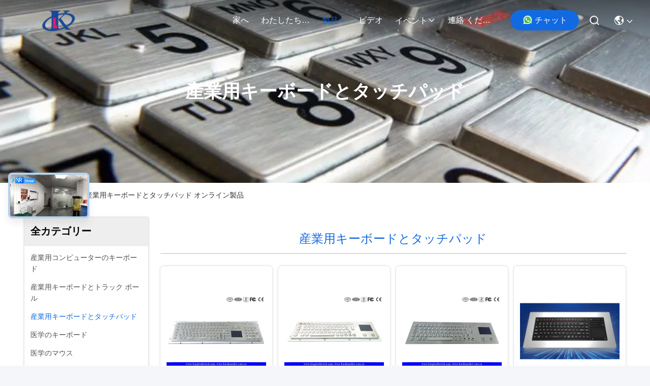

--- FILE ---
content_type: text/html
request_url: https://japanese.kingleadertech.com/supplier-8321-industrial-keyboard-with-touchpad
body_size: 37099
content:

<!DOCTYPE html>
<html lang="ja">
<head>
	<meta charset="utf-8">
	<meta http-equiv="X-UA-Compatible" content="IE=edge">
	<meta name="viewport" content="width=device-width, initial-scale=1, maximum-scale=1, minimum-scale=1" />
    <title>産業用キーボードとタッチパッド 工場, 良質を買う 産業用キーボードとタッチパッド 製品 中国から</title>
    <meta name="keywords" content="中国 産業用キーボードとタッチパッド, 産業用キーボードとタッチパッド 工場, 購入 産業用キーボードとタッチパッド, 良い品質 産業用キーボードとタッチパッド" />
    <meta name="description" content="低価格で購入 産業用キーボードとタッチパッド から 産業用キーボードとタッチパッド 工場, 私達は良質を提供します 産業用キーボードとタッチパッド 中国から." />
     <link rel='preload'
					  href=/photo/kingleadertech/sitetpl/style/commonV2.css?ver=1759042655 as='style'><link type='text/css' rel='stylesheet'
					  href=/photo/kingleadertech/sitetpl/style/commonV2.css?ver=1759042655 media='all'><meta property="og:title" content="産業用キーボードとタッチパッド 工場, 良質を買う 産業用キーボードとタッチパッド 製品 中国から" />
<meta property="og:description" content="低価格で購入 産業用キーボードとタッチパッド から 産業用キーボードとタッチパッド 工場, 私達は良質を提供します 産業用キーボードとタッチパッド 中国から." />
<meta property="og:type" content="product" />
<meta property="og:availability" content="instock" />
<meta property="og:site_name" content="KINGLEADER Technology Company" />
<meta property="og:url" content="https://japanese.kingleadertech.com/supplier-8321-industrial-keyboard-with-touchpad" />
<meta property="og:image" content="https://japanese.kingleadertech.com/photo/pt4609042-metal_industrial_keyboard_with_touchpad.jpg" />
<link rel="canonical" href="https://japanese.kingleadertech.com/supplier-8321-industrial-keyboard-with-touchpad" />
<link rel="stylesheet" type="text/css" href="/js/guidefirstcommon.css" />
<style type="text/css">
/*<![CDATA[*/
.consent__cookie {position: fixed;top: 0;left: 0;width: 100%;height: 0%;z-index: 100000;}.consent__cookie_bg {position: fixed;top: 0;left: 0;width: 100%;height: 100%;background: #000;opacity: .6;display: none }.consent__cookie_rel {position: fixed;bottom:0;left: 0;width: 100%;background: #fff;display: -webkit-box;display: -ms-flexbox;display: flex;flex-wrap: wrap;padding: 24px 80px;-webkit-box-sizing: border-box;box-sizing: border-box;-webkit-box-pack: justify;-ms-flex-pack: justify;justify-content: space-between;-webkit-transition: all ease-in-out .3s;transition: all ease-in-out .3s }.consent__close {position: absolute;top: 20px;right: 20px;cursor: pointer }.consent__close svg {fill: #777 }.consent__close:hover svg {fill: #000 }.consent__cookie_box {flex: 1;word-break: break-word;}.consent__warm {color: #777;font-size: 16px;margin-bottom: 12px;line-height: 19px }.consent__title {color: #333;font-size: 20px;font-weight: 600;margin-bottom: 12px;line-height: 23px }.consent__itxt {color: #333;font-size: 14px;margin-bottom: 12px;display: -webkit-box;display: -ms-flexbox;display: flex;-webkit-box-align: center;-ms-flex-align: center;align-items: center }.consent__itxt i {display: -webkit-inline-box;display: -ms-inline-flexbox;display: inline-flex;width: 28px;height: 28px;border-radius: 50%;background: #e0f9e9;margin-right: 8px;-webkit-box-align: center;-ms-flex-align: center;align-items: center;-webkit-box-pack: center;-ms-flex-pack: center;justify-content: center }.consent__itxt svg {fill: #3ca860 }.consent__txt {color: #a6a6a6;font-size: 14px;margin-bottom: 8px;line-height: 17px }.consent__btns {display: -webkit-box;display: -ms-flexbox;display: flex;-webkit-box-orient: vertical;-webkit-box-direction: normal;-ms-flex-direction: column;flex-direction: column;-webkit-box-pack: center;-ms-flex-pack: center;justify-content: center;flex-shrink: 0;}.consent__btn {width: 280px;height: 40px;line-height: 40px;text-align: center;background: #3ca860;color: #fff;border-radius: 4px;margin: 8px 0;-webkit-box-sizing: border-box;box-sizing: border-box;cursor: pointer;font-size:14px}.consent__btn:hover {background: #00823b }.consent__btn.empty {color: #3ca860;border: 1px solid #3ca860;background: #fff }.consent__btn.empty:hover {background: #3ca860;color: #fff }.open .consent__cookie_bg {display: block }.open .consent__cookie_rel {bottom: 0 }@media (max-width: 760px) {.consent__btns {width: 100%;align-items: center;}.consent__cookie_rel {padding: 20px 24px }}.consent__cookie.open {display: block;}.consent__cookie {display: none;}
/*]]>*/
</style>
<style type="text/css">
/*<![CDATA[*/
@media only screen and (max-width:640px){.contact_now_dialog .content-wrap .desc{background-image:url(/images/cta_images/bg_s.png) !important}}.contact_now_dialog .content-wrap .content-wrap_header .cta-close{background-image:url(/images/cta_images/sprite.png) !important}.contact_now_dialog .content-wrap .desc{background-image:url(/images/cta_images/bg_l.png) !important}.contact_now_dialog .content-wrap .cta-btn i{background-image:url(/images/cta_images/sprite.png) !important}.contact_now_dialog .content-wrap .head-tip img{content:url(/images/cta_images/cta_contact_now.png) !important}.cusim{background-image:url(/images/imicon/im.svg) !important}.cuswa{background-image:url(/images/imicon/wa.png) !important}.cusall{background-image:url(/images/imicon/allchat.svg) !important}
/*]]>*/
</style>
<script type="text/javascript" src="/js/guidefirstcommon.js"></script>
<script type="text/javascript">
/*<![CDATA[*/
window.isvideotpl = 0;window.detailurl = '';
var colorUrl = '';var isShowGuide = 2;var showGuideColor = 0;var im_appid = 10003;var im_msg="Good day, what product are you looking for?";

var cta_cid = 518;var use_defaulProductInfo = 1;var cta_pid = 0;var test_company = 0;var webim_domain = '';var company_type = 0;var cta_equipment = 'pc'; var setcookie = 'setwebimCookie(0,0,0)'; var whatsapplink = "https://wa.me/8613316943886?text=Hi%2C+KINGLEADER+Technology+Company%2C+I%27m+interested+in+your+products."; function insertMeta(){var str = '<meta name="mobile-web-app-capable" content="yes" /><meta name="viewport" content="width=device-width, initial-scale=1.0" />';document.head.insertAdjacentHTML('beforeend',str);} var element = document.querySelector('a.footer_webim_a[href="/webim/webim_tab.html"]');if (element) {element.parentNode.removeChild(element);}

var colorUrl = '';
var aisearch = 0;
var selfUrl = '';
window.playerReportUrl='/vod/view_count/report';
var query_string = ["Products","Show",8321];
var g_tp = '';
var customtplcolor = 99715;
var str_chat = 'チャット';
				var str_call_now = '今すぐ電話する';
var str_chat_now = '今すぐチャット';
var str_contact1 = '最高 の 価格 を 入手 する';var str_chat_lang='japanese';var str_contact2 = '価格を取得する';var str_contact2 = '最高価格';var str_contact = '連絡';
window.predomainsub = "";
/*]]>*/
</script>
</head>
<body>
<img src="/logo.gif" style="display:none" alt="logo"/>
<a style="display: none!important;" title="KINGLEADER Technology Company" class="float-inquiry" href="/contactnow.html" onclick='setinquiryCookie("{\"showproduct\":0,\"pid\":0,\"name\":\"\",\"source_url\":\"\",\"picurl\":\"\",\"propertyDetail\":[],\"username\":\"Mr. Richard Chen\",\"viewTime\":\"\\u6700\\u7d42\\u30ed\\u30b0\\u30a4\\u30f3 : 6 \\u6642\\u9593 36 \\u5206\\u524d \\u524d\",\"subject\":\"\\u3069\\u3046\\u304b\\u826f\\u3044\\u5024\\u6bb5\\u3092\\u9001\\u4fe1\",\"countrycode\":\"\"}");'></a>
<script>
var originProductInfo = '';
var originProductInfo = {"showproduct":1,"pid":"185663","name":"\u30bf\u30c3\u30c1\u30d1\u30c3\u30c9\u4ed8\u304d\u306e\u91d1\u5c5e\u5de5\u696d\u30ad\u30fc\u30dc\u30fc\u30c9","source_url":"\/quality-185663-metal-industrial-keyboard-with-touchpad","picurl":"\/photo\/pd4609042-metal_industrial_keyboard_with_touchpad.jpg","propertyDetail":[["\u524d\u9762\u30d1\u30cd\u30eb\u306e\u6750\u8cea","\u30b9\u30c6\u30f3\u30ec\u30b9\u92fc"],["\u30d0\u30c3\u30af \u30d1\u30cd\u30eb\u306e\u6750\u6599","\u30a2\u30eb\u30df\u30cb\u30a6\u30e0\u5408\u91d1"],["\u53d6\u4ed8\u65b9\u6cd5","\u30d1\u30cd\u30eb\u3092\u88cf\u5074\u304b\u3089\u30de\u30a6\u30f3\u30c8"],["\u9375 \u306e \u6570","103\u30ad\u30fc"]],"company_name":null,"picurl_c":"\/photo\/pc4609042-metal_industrial_keyboard_with_touchpad.jpg","price":"US$","username":"echo","viewTime":"\u6700\u7d42\u30ed\u30b0\u30a4\u30f3 : 1 \u6642\u9593 36 \u5206\u524d \u524d","subject":"\u3069\u3046\u304b\u4fa1\u683c\u672c\u8239\u6e21\u3057\u3092\u9001\u308b\u30bf\u30c3\u30c1\u30d1\u30c3\u30c9\u4ed8\u304d\u306e\u91d1\u5c5e\u5de5\u696d\u30ad\u30fc\u30dc\u30fc\u30c9","countrycode":""};
var save_url = "/contactsave.html";
var update_url = "/updateinquiry.html";
var productInfo = {};
var defaulProductInfo = {};
var myDate = new Date();
var curDate = myDate.getFullYear()+'-'+(parseInt(myDate.getMonth())+1)+'-'+myDate.getDate();
var message = '';
var default_pop = 1;
var leaveMessageDialog = document.getElementsByClassName('leave-message-dialog')[0]; // 获取弹层
var _$$ = function (dom) {
    return document.querySelectorAll(dom);
};
resInfo = originProductInfo;
resInfo['name'] = resInfo['name'] || '';
defaulProductInfo.pid = resInfo['pid'];
defaulProductInfo.productName = resInfo['name'] ?? '';
defaulProductInfo.productInfo = resInfo['propertyDetail'];
defaulProductInfo.productImg = resInfo['picurl_c'];
defaulProductInfo.subject = resInfo['subject'] ?? '';
defaulProductInfo.productImgAlt = resInfo['name'] ?? '';
var inquirypopup_tmp = 1;
var message = '親愛な、'+'\r\n'+"に興味があります"+' '+trim(resInfo['name'])+", タイプ、サイズ、MOQ、素材などの詳細を送っていただけませんか。"+'\r\n'+"ありがとう！"+'\r\n'+"お返事を待って。";
var message_1 = '親愛な、'+'\r\n'+"に興味があります"+' '+trim(resInfo['name'])+", タイプ、サイズ、MOQ、素材などの詳細を送っていただけませんか。"+'\r\n'+"ありがとう！"+'\r\n'+"お返事を待って。";
var message_2 = 'こんにちは、'+'\r\n'+"を探しています"+' '+trim(resInfo['name'])+", 価格、仕様、写真を送ってください。"+'\r\n'+"迅速な対応をお願いいたします。"+'\r\n'+"詳細については、お気軽にお問い合わせください。"+'\r\n'+"どうもありがとう。";
var message_3 = 'こんにちは、'+'\r\n'+trim(resInfo['name'])+' '+"私の期待に応えます。"+'\r\n'+"最安値とその他の製品情報を教えてください。"+'\r\n'+"私のメールで私に連絡してください。"+'\r\n'+"どうもありがとう。";

var message_4 = '親愛な、'+'\r\n'+"あなたのFOB価格はいくらですか"+' '+trim(resInfo['name'])+'?'+'\r\n'+"最も近いポート名はどれですか？"+'\r\n'+"できるだけ早く返信してください。詳細情報を共有することをお勧めします。"+'\r\n'+"よろしく！";
var message_5 = 'こんにちは、'+'\r\n'+"私はあなたにとても興味があります"+' '+trim(resInfo['name'])+'.'+'\r\n'+"商品詳細を送ってください。"+'\r\n'+"迅速な返信をお待ちしております。"+'\r\n'+"お気軽にメールでご連絡ください。"+'\r\n'+"よろしく！";

var message_6 = '親愛な、'+'\r\n'+"あなたの情報を教えてください"+' '+trim(resInfo['name'])+", タイプ、サイズ、素材、そしてもちろん最高の価格など。"+'\r\n'+"迅速な返信をお待ちしております。"+'\r\n'+"ありがとう!";
var message_7 = '親愛な、'+'\r\n'+"供給できますか"+' '+trim(resInfo['name'])+" わたしたちのため？"+'\r\n'+"まず、価格表といくつかの製品の詳細が必要です。"+'\r\n'+"早急にご返信をお待ちしております。"+'\r\n'+"どうもありがとうございました。";
var message_8 = 'こんにちは、'+'\r\n'+"を探しています"+' '+trim(resInfo['name'])+", より詳細な製品情報を教えてください。"+'\r\n'+"私はあなたの返事を楽しみにしています。"+'\r\n'+"ありがとう!";
var message_9 = 'こんにちは、'+'\r\n'+"きみの"+' '+trim(resInfo['name'])+" 私の要件を非常によく満たしています。"+'\r\n'+"価格、仕様を送ってください、同様のモデルでOKです。"+'\r\n'+"お気軽にご相談ください。"+'\r\n'+"ありがとう！";
var message_10 = '親愛な、'+'\r\n'+"の詳細と見積もりについてもっと知りたい"+' '+trim(resInfo['name'])+'.'+'\r\n'+"自由に連絡してください。"+'\r\n'+"よろしく！";

var r = getRandom(1,10);

defaulProductInfo.message = eval("message_"+r);
    defaulProductInfo.message = eval("message_"+r);
        var mytAjax = {

    post: function(url, data, fn) {
        var xhr = new XMLHttpRequest();
        xhr.open("POST", url, true);
        xhr.setRequestHeader("Content-Type", "application/x-www-form-urlencoded;charset=UTF-8");
        xhr.setRequestHeader("X-Requested-With", "XMLHttpRequest");
        xhr.setRequestHeader('Content-Type','text/plain;charset=UTF-8');
        xhr.onreadystatechange = function() {
            if(xhr.readyState == 4 && (xhr.status == 200 || xhr.status == 304)) {
                fn.call(this, xhr.responseText);
            }
        };
        xhr.send(data);
    },

    postform: function(url, data, fn) {
        var xhr = new XMLHttpRequest();
        xhr.open("POST", url, true);
        xhr.setRequestHeader("X-Requested-With", "XMLHttpRequest");
        xhr.onreadystatechange = function() {
            if(xhr.readyState == 4 && (xhr.status == 200 || xhr.status == 304)) {
                fn.call(this, xhr.responseText);
            }
        };
        xhr.send(data);
    }
};
/*window.onload = function(){
    leaveMessageDialog = document.getElementsByClassName('leave-message-dialog')[0];
    if (window.localStorage.recordDialogStatus=='undefined' || (window.localStorage.recordDialogStatus!='undefined' && window.localStorage.recordDialogStatus != curDate)) {
        setTimeout(function(){
            if(parseInt(inquirypopup_tmp%10) == 1){
                creatDialog(defaulProductInfo, 1);
            }
        }, 6000);
    }
};*/
function trim(str)
{
    str = str.replace(/(^\s*)/g,"");
    return str.replace(/(\s*$)/g,"");
};
function getRandom(m,n){
    var num = Math.floor(Math.random()*(m - n) + n);
    return num;
};
function strBtn(param) {

    var starattextarea = document.getElementById("textareamessage").value.length;
    var email = document.getElementById("startEmail").value;

    var default_tip = document.querySelectorAll(".watermark_container").length;
    if (20 < starattextarea && starattextarea < 3000) {
        if(default_tip>0){
            document.getElementById("textareamessage1").parentNode.parentNode.nextElementSibling.style.display = "none";
        }else{
            document.getElementById("textareamessage1").parentNode.nextElementSibling.style.display = "none";
        }

    } else {
        if(default_tip>0){
            document.getElementById("textareamessage1").parentNode.parentNode.nextElementSibling.style.display = "block";
        }else{
            document.getElementById("textareamessage1").parentNode.nextElementSibling.style.display = "block";
        }

        return;
    }

    // var re = /^([a-zA-Z0-9_-])+@([a-zA-Z0-9_-])+\.([a-zA-Z0-9_-])+/i;/*邮箱不区分大小写*/
    var re = /^[a-zA-Z0-9][\w-]*(\.?[\w-]+)*@[a-zA-Z0-9-]+(\.[a-zA-Z0-9]+)+$/i;
    if (!re.test(email)) {
        document.getElementById("startEmail").nextElementSibling.style.display = "block";
        return;
    } else {
        document.getElementById("startEmail").nextElementSibling.style.display = "none";
    }

    var subject = document.getElementById("pop_subject").value;
    var pid = document.getElementById("pop_pid").value;
    var message = document.getElementById("textareamessage").value;
    var sender_email = document.getElementById("startEmail").value;
    var tel = '';
    if (document.getElementById("tel0") != undefined && document.getElementById("tel0") != '')
        tel = document.getElementById("tel0").value;
    var form_serialize = '&tel='+tel;

    form_serialize = form_serialize.replace(/\+/g, "%2B");
    mytAjax.post(save_url,"pid="+pid+"&subject="+subject+"&email="+sender_email+"&message="+(message)+form_serialize,function(res){
        var mes = JSON.parse(res);
        if(mes.status == 200){
            var iid = mes.iid;
            document.getElementById("pop_iid").value = iid;
            document.getElementById("pop_uuid").value = mes.uuid;

            if(typeof gtag_report_conversion === "function"){
                gtag_report_conversion();//执行统计js代码
            }
            if(typeof fbq === "function"){
                fbq('track','Purchase');//执行统计js代码
            }
        }
    });
    for (var index = 0; index < document.querySelectorAll(".dialog-content-pql").length; index++) {
        document.querySelectorAll(".dialog-content-pql")[index].style.display = "none";
    };
    $('#idphonepql').val(tel);
    document.getElementById("dialog-content-pql-id").style.display = "block";
    ;
};
function twoBtnOk(param) {

    var selectgender = document.getElementById("Mr").innerHTML;
    var iid = document.getElementById("pop_iid").value;
    var sendername = document.getElementById("idnamepql").value;
    var senderphone = document.getElementById("idphonepql").value;
    var sendercname = document.getElementById("idcompanypql").value;
    var uuid = document.getElementById("pop_uuid").value;
    var gender = 2;
    if(selectgender == 'Mr.') gender = 0;
    if(selectgender == 'Mrs.') gender = 1;
    var pid = document.getElementById("pop_pid").value;
    var form_serialize = '';

        form_serialize = form_serialize.replace(/\+/g, "%2B");

    mytAjax.post(update_url,"iid="+iid+"&gender="+gender+"&uuid="+uuid+"&name="+(sendername)+"&tel="+(senderphone)+"&company="+(sendercname)+form_serialize,function(res){});

    for (var index = 0; index < document.querySelectorAll(".dialog-content-pql").length; index++) {
        document.querySelectorAll(".dialog-content-pql")[index].style.display = "none";
    };
    document.getElementById("dialog-content-pql-ok").style.display = "block";

};
function toCheckMust(name) {
    $('#'+name+'error').hide();
}
function handClidk(param) {
    var starattextarea = document.getElementById("textareamessage1").value.length;
    var email = document.getElementById("startEmail1").value;
    var default_tip = document.querySelectorAll(".watermark_container").length;
    if (20 < starattextarea && starattextarea < 3000) {
        if(default_tip>0){
            document.getElementById("textareamessage1").parentNode.parentNode.nextElementSibling.style.display = "none";
        }else{
            document.getElementById("textareamessage1").parentNode.nextElementSibling.style.display = "none";
        }

    } else {
        if(default_tip>0){
            document.getElementById("textareamessage1").parentNode.parentNode.nextElementSibling.style.display = "block";
        }else{
            document.getElementById("textareamessage1").parentNode.nextElementSibling.style.display = "block";
        }

        return;
    }

    // var re = /^([a-zA-Z0-9_-])+@([a-zA-Z0-9_-])+\.([a-zA-Z0-9_-])+/i;
    var re = /^[a-zA-Z0-9][\w-]*(\.?[\w-]+)*@[a-zA-Z0-9-]+(\.[a-zA-Z0-9]+)+$/i;
    if (!re.test(email)) {
        document.getElementById("startEmail1").nextElementSibling.style.display = "block";
        return;
    } else {
        document.getElementById("startEmail1").nextElementSibling.style.display = "none";
    }

    var subject = document.getElementById("pop_subject").value;
    var pid = document.getElementById("pop_pid").value;
    var message = document.getElementById("textareamessage1").value;
    var sender_email = document.getElementById("startEmail1").value;
    var form_serialize = tel = '';
    if (document.getElementById("tel1") != undefined && document.getElementById("tel1") != '')
        tel = document.getElementById("tel1").value;
        mytAjax.post(save_url,"email="+sender_email+"&tel="+tel+"&pid="+pid+"&message="+message+"&subject="+subject+form_serialize,function(res){

        var mes = JSON.parse(res);
        if(mes.status == 200){
            var iid = mes.iid;
            document.getElementById("pop_iid").value = iid;
            document.getElementById("pop_uuid").value = mes.uuid;
            if(typeof gtag_report_conversion === "function"){
                gtag_report_conversion();//执行统计js代码
            }
        }

    });
    for (var index = 0; index < document.querySelectorAll(".dialog-content-pql").length; index++) {
        document.querySelectorAll(".dialog-content-pql")[index].style.display = "none";
    };
    $('#idphonepql').val(tel);
    document.getElementById("dialog-content-pql-id").style.display = "block";

};
window.addEventListener('load', function () {
    $('.checkbox-wrap label').each(function(){
        if($(this).find('input').prop('checked')){
            $(this).addClass('on')
        }else {
            $(this).removeClass('on')
        }
    })
    $(document).on('click', '.checkbox-wrap label' , function(ev){
        if (ev.target.tagName.toUpperCase() != 'INPUT') {
            $(this).toggleClass('on')
        }
    })
})

function hand_video(pdata) {
    data = JSON.parse(pdata);
    productInfo.productName = data.productName;
    productInfo.productInfo = data.productInfo;
    productInfo.productImg = data.productImg;
    productInfo.subject = data.subject;

    var message = '親愛な、'+'\r\n'+"に興味があります"+' '+trim(data.productName)+", タイプ、サイズ、数量、素材などの詳細を送っていただけませんか。"+'\r\n'+"ありがとう！"+'\r\n'+"お返事を待って。";

    var message = '親愛な、'+'\r\n'+"に興味があります"+' '+trim(data.productName)+", タイプ、サイズ、MOQ、素材などの詳細を送っていただけませんか。"+'\r\n'+"ありがとう！"+'\r\n'+"お返事を待って。";
    var message_1 = '親愛な、'+'\r\n'+"に興味があります"+' '+trim(data.productName)+", タイプ、サイズ、MOQ、素材などの詳細を送っていただけませんか。"+'\r\n'+"ありがとう！"+'\r\n'+"お返事を待って。";
    var message_2 = 'こんにちは、'+'\r\n'+"を探しています"+' '+trim(data.productName)+", 価格、仕様、写真を送ってください。"+'\r\n'+"迅速な対応をお願いいたします。"+'\r\n'+"詳細については、お気軽にお問い合わせください。"+'\r\n'+"どうもありがとう。";
    var message_3 = 'こんにちは、'+'\r\n'+trim(data.productName)+' '+"私の期待に応えます。"+'\r\n'+"最安値とその他の製品情報を教えてください。"+'\r\n'+"私のメールで私に連絡してください。"+'\r\n'+"どうもありがとう。";

    var message_4 = '親愛な、'+'\r\n'+"あなたのFOB価格はいくらですか"+' '+trim(data.productName)+'?'+'\r\n'+"最も近いポート名はどれですか？"+'\r\n'+"できるだけ早く返信してください。詳細情報を共有することをお勧めします。"+'\r\n'+"よろしく！";
    var message_5 = 'こんにちは、'+'\r\n'+"私はあなたにとても興味があります"+' '+trim(data.productName)+'.'+'\r\n'+"商品詳細を送ってください。"+'\r\n'+"迅速な返信をお待ちしております。"+'\r\n'+"お気軽にメールでご連絡ください。"+'\r\n'+"よろしく！";

    var message_6 = '親愛な、'+'\r\n'+"あなたの情報を教えてください"+' '+trim(data.productName)+", タイプ、サイズ、素材、そしてもちろん最高の価格など。"+'\r\n'+"迅速な返信をお待ちしております。"+'\r\n'+"ありがとう!";
    var message_7 = '親愛な、'+'\r\n'+"供給できますか"+' '+trim(data.productName)+" わたしたちのため？"+'\r\n'+"まず、価格表といくつかの製品の詳細が必要です。"+'\r\n'+"早急にご返信をお待ちしております。"+'\r\n'+"どうもありがとうございました。";
    var message_8 = 'こんにちは、'+'\r\n'+"を探しています"+' '+trim(data.productName)+", より詳細な製品情報を教えてください。"+'\r\n'+"私はあなたの返事を楽しみにしています。"+'\r\n'+"ありがとう!";
    var message_9 = 'こんにちは、'+'\r\n'+"きみの"+' '+trim(data.productName)+" 私の要件を非常によく満たしています。"+'\r\n'+"価格、仕様を送ってください、同様のモデルでOKです。"+'\r\n'+"お気軽にご相談ください。"+'\r\n'+"ありがとう！";
    var message_10 = '親愛な、'+'\r\n'+"の詳細と見積もりについてもっと知りたい"+' '+trim(data.productName)+'.'+'\r\n'+"自由に連絡してください。"+'\r\n'+"よろしく！";

    var r = getRandom(1,10);

    productInfo.message = eval("message_"+r);
            if(parseInt(inquirypopup_tmp/10) == 1){
        productInfo.message = "";
    }
    productInfo.pid = data.pid;
    creatDialog(productInfo, 2);
};

function handDialog(pdata) {
    data = JSON.parse(pdata);
    productInfo.productName = data.productName;
    productInfo.productInfo = data.productInfo;
    productInfo.productImg = data.productImg;
    productInfo.subject = data.subject;

    var message = '親愛な、'+'\r\n'+"に興味があります"+' '+trim(data.productName)+", タイプ、サイズ、数量、素材などの詳細を送っていただけませんか。"+'\r\n'+"ありがとう！"+'\r\n'+"お返事を待って。";

    var message = '親愛な、'+'\r\n'+"に興味があります"+' '+trim(data.productName)+", タイプ、サイズ、MOQ、素材などの詳細を送っていただけませんか。"+'\r\n'+"ありがとう！"+'\r\n'+"お返事を待って。";
    var message_1 = '親愛な、'+'\r\n'+"に興味があります"+' '+trim(data.productName)+", タイプ、サイズ、MOQ、素材などの詳細を送っていただけませんか。"+'\r\n'+"ありがとう！"+'\r\n'+"お返事を待って。";
    var message_2 = 'こんにちは、'+'\r\n'+"を探しています"+' '+trim(data.productName)+", 価格、仕様、写真を送ってください。"+'\r\n'+"迅速な対応をお願いいたします。"+'\r\n'+"詳細については、お気軽にお問い合わせください。"+'\r\n'+"どうもありがとう。";
    var message_3 = 'こんにちは、'+'\r\n'+trim(data.productName)+' '+"私の期待に応えます。"+'\r\n'+"最安値とその他の製品情報を教えてください。"+'\r\n'+"私のメールで私に連絡してください。"+'\r\n'+"どうもありがとう。";

    var message_4 = '親愛な、'+'\r\n'+"あなたのFOB価格はいくらですか"+' '+trim(data.productName)+'?'+'\r\n'+"最も近いポート名はどれですか？"+'\r\n'+"できるだけ早く返信してください。詳細情報を共有することをお勧めします。"+'\r\n'+"よろしく！";
    var message_5 = 'こんにちは、'+'\r\n'+"私はあなたにとても興味があります"+' '+trim(data.productName)+'.'+'\r\n'+"商品詳細を送ってください。"+'\r\n'+"迅速な返信をお待ちしております。"+'\r\n'+"お気軽にメールでご連絡ください。"+'\r\n'+"よろしく！";

    var message_6 = '親愛な、'+'\r\n'+"あなたの情報を教えてください"+' '+trim(data.productName)+", タイプ、サイズ、素材、そしてもちろん最高の価格など。"+'\r\n'+"迅速な返信をお待ちしております。"+'\r\n'+"ありがとう!";
    var message_7 = '親愛な、'+'\r\n'+"供給できますか"+' '+trim(data.productName)+" わたしたちのため？"+'\r\n'+"まず、価格表といくつかの製品の詳細が必要です。"+'\r\n'+"早急にご返信をお待ちしております。"+'\r\n'+"どうもありがとうございました。";
    var message_8 = 'こんにちは、'+'\r\n'+"を探しています"+' '+trim(data.productName)+", より詳細な製品情報を教えてください。"+'\r\n'+"私はあなたの返事を楽しみにしています。"+'\r\n'+"ありがとう!";
    var message_9 = 'こんにちは、'+'\r\n'+"きみの"+' '+trim(data.productName)+" 私の要件を非常によく満たしています。"+'\r\n'+"価格、仕様を送ってください、同様のモデルでOKです。"+'\r\n'+"お気軽にご相談ください。"+'\r\n'+"ありがとう！";
    var message_10 = '親愛な、'+'\r\n'+"の詳細と見積もりについてもっと知りたい"+' '+trim(data.productName)+'.'+'\r\n'+"自由に連絡してください。"+'\r\n'+"よろしく！";

    var r = getRandom(1,10);
    productInfo.message = eval("message_"+r);
            if(parseInt(inquirypopup_tmp/10) == 1){
        productInfo.message = "";
    }
    productInfo.pid = data.pid;
    creatDialog(productInfo, 2);
};

function closepql(param) {

    leaveMessageDialog.style.display = 'none';
};

function closepql2(param) {

    for (var index = 0; index < document.querySelectorAll(".dialog-content-pql").length; index++) {
        document.querySelectorAll(".dialog-content-pql")[index].style.display = "none";
    };
    document.getElementById("dialog-content-pql-ok").style.display = "block";
};

function decodeHtmlEntities(str) {
    var tempElement = document.createElement('div');
    tempElement.innerHTML = str;
    return tempElement.textContent || tempElement.innerText || '';
}

function initProduct(productInfo,type){

    productInfo.productName = decodeHtmlEntities(productInfo.productName);
    productInfo.message = decodeHtmlEntities(productInfo.message);

    leaveMessageDialog = document.getElementsByClassName('leave-message-dialog')[0];
    leaveMessageDialog.style.display = "block";
    if(type == 3){
        var popinquiryemail = document.getElementById("popinquiryemail").value;
        _$$("#startEmail1")[0].value = popinquiryemail;
    }else{
        _$$("#startEmail1")[0].value = "";
    }
    _$$("#startEmail")[0].value = "";
    _$$("#idnamepql")[0].value = "";
    _$$("#idphonepql")[0].value = "";
    _$$("#idcompanypql")[0].value = "";

    _$$("#pop_pid")[0].value = productInfo.pid;
    _$$("#pop_subject")[0].value = productInfo.subject;
    
    if(parseInt(inquirypopup_tmp/10) == 1){
        productInfo.message = "";
    }

    _$$("#textareamessage1")[0].value = productInfo.message;
    _$$("#textareamessage")[0].value = productInfo.message;

    _$$("#dialog-content-pql-id .titlep")[0].innerHTML = productInfo.productName;
    _$$("#dialog-content-pql-id img")[0].setAttribute("src", productInfo.productImg);
    _$$("#dialog-content-pql-id img")[0].setAttribute("alt", productInfo.productImgAlt);

    _$$("#dialog-content-pql-id-hand img")[0].setAttribute("src", productInfo.productImg);
    _$$("#dialog-content-pql-id-hand img")[0].setAttribute("alt", productInfo.productImgAlt);
    _$$("#dialog-content-pql-id-hand .titlep")[0].innerHTML = productInfo.productName;

    if (productInfo.productInfo.length > 0) {
        var ul2, ul;
        ul = document.createElement("ul");
        for (var index = 0; index < productInfo.productInfo.length; index++) {
            var el = productInfo.productInfo[index];
            var li = document.createElement("li");
            var span1 = document.createElement("span");
            span1.innerHTML = el[0] + ":";
            var span2 = document.createElement("span");
            span2.innerHTML = el[1];
            li.appendChild(span1);
            li.appendChild(span2);
            ul.appendChild(li);

        }
        ul2 = ul.cloneNode(true);
        if (type === 1) {
            _$$("#dialog-content-pql-id .left")[0].replaceChild(ul, _$$("#dialog-content-pql-id .left ul")[0]);
        } else {
            _$$("#dialog-content-pql-id-hand .left")[0].replaceChild(ul2, _$$("#dialog-content-pql-id-hand .left ul")[0]);
            _$$("#dialog-content-pql-id .left")[0].replaceChild(ul, _$$("#dialog-content-pql-id .left ul")[0]);
        }
    };
    for (var index = 0; index < _$$("#dialog-content-pql-id .right ul li").length; index++) {
        _$$("#dialog-content-pql-id .right ul li")[index].addEventListener("click", function (params) {
            _$$("#dialog-content-pql-id .right #Mr")[0].innerHTML = this.innerHTML
        }, false)

    };

};
function closeInquiryCreateDialog() {
    document.getElementById("xuanpan_dialog_box_pql").style.display = "none";
};
function showInquiryCreateDialog() {
    document.getElementById("xuanpan_dialog_box_pql").style.display = "block";
};
function submitPopInquiry(){
    var message = document.getElementById("inquiry_message").value;
    var email = document.getElementById("inquiry_email").value;
    var subject = defaulProductInfo.subject;
    var pid = defaulProductInfo.pid;
    if (email === undefined) {
        showInquiryCreateDialog();
        document.getElementById("inquiry_email").style.border = "1px solid red";
        return false;
    };
    if (message === undefined) {
        showInquiryCreateDialog();
        document.getElementById("inquiry_message").style.border = "1px solid red";
        return false;
    };
    if (email.search(/^\w+((-\w+)|(\.\w+))*\@[A-Za-z0-9]+((\.|-)[A-Za-z0-9]+)*\.[A-Za-z0-9]+$/) == -1) {
        document.getElementById("inquiry_email").style.border= "1px solid red";
        showInquiryCreateDialog();
        return false;
    } else {
        document.getElementById("inquiry_email").style.border= "";
    };
    if (message.length < 20 || message.length >3000) {
        showInquiryCreateDialog();
        document.getElementById("inquiry_message").style.border = "1px solid red";
        return false;
    } else {
        document.getElementById("inquiry_message").style.border = "";
    };
    var tel = '';
    if (document.getElementById("tel") != undefined && document.getElementById("tel") != '')
        tel = document.getElementById("tel").value;

    mytAjax.post(save_url,"pid="+pid+"&subject="+subject+"&email="+email+"&message="+(message)+'&tel='+tel,function(res){
        var mes = JSON.parse(res);
        if(mes.status == 200){
            var iid = mes.iid;
            document.getElementById("pop_iid").value = iid;
            document.getElementById("pop_uuid").value = mes.uuid;

        }
    });
    initProduct(defaulProductInfo);
    for (var index = 0; index < document.querySelectorAll(".dialog-content-pql").length; index++) {
        document.querySelectorAll(".dialog-content-pql")[index].style.display = "none";
    };
    $('#idphonepql').val(tel);
    document.getElementById("dialog-content-pql-id").style.display = "block";

};

//带附件上传
function submitPopInquiryfile(email_id,message_id,check_sort,name_id,phone_id,company_id,attachments){

    if(typeof(check_sort) == 'undefined'){
        check_sort = 0;
    }
    var message = document.getElementById(message_id).value;
    var email = document.getElementById(email_id).value;
    var attachments = document.getElementById(attachments).value;
    if(typeof(name_id) !== 'undefined' && name_id != ""){
        var name  = document.getElementById(name_id).value;
    }
    if(typeof(phone_id) !== 'undefined' && phone_id != ""){
        var phone = document.getElementById(phone_id).value;
    }
    if(typeof(company_id) !== 'undefined' && company_id != ""){
        var company = document.getElementById(company_id).value;
    }
    var subject = defaulProductInfo.subject;
    var pid = defaulProductInfo.pid;

    if(check_sort == 0){
        if (email === undefined) {
            showInquiryCreateDialog();
            document.getElementById(email_id).style.border = "1px solid red";
            return false;
        };
        if (message === undefined) {
            showInquiryCreateDialog();
            document.getElementById(message_id).style.border = "1px solid red";
            return false;
        };

        if (email.search(/^\w+((-\w+)|(\.\w+))*\@[A-Za-z0-9]+((\.|-)[A-Za-z0-9]+)*\.[A-Za-z0-9]+$/) == -1) {
            document.getElementById(email_id).style.border= "1px solid red";
            showInquiryCreateDialog();
            return false;
        } else {
            document.getElementById(email_id).style.border= "";
        };
        if (message.length < 20 || message.length >3000) {
            showInquiryCreateDialog();
            document.getElementById(message_id).style.border = "1px solid red";
            return false;
        } else {
            document.getElementById(message_id).style.border = "";
        };
    }else{

        if (message === undefined) {
            showInquiryCreateDialog();
            document.getElementById(message_id).style.border = "1px solid red";
            return false;
        };

        if (email === undefined) {
            showInquiryCreateDialog();
            document.getElementById(email_id).style.border = "1px solid red";
            return false;
        };

        if (message.length < 20 || message.length >3000) {
            showInquiryCreateDialog();
            document.getElementById(message_id).style.border = "1px solid red";
            return false;
        } else {
            document.getElementById(message_id).style.border = "";
        };

        if (email.search(/^\w+((-\w+)|(\.\w+))*\@[A-Za-z0-9]+((\.|-)[A-Za-z0-9]+)*\.[A-Za-z0-9]+$/) == -1) {
            document.getElementById(email_id).style.border= "1px solid red";
            showInquiryCreateDialog();
            return false;
        } else {
            document.getElementById(email_id).style.border= "";
        };

    };

    mytAjax.post(save_url,"pid="+pid+"&subject="+subject+"&email="+email+"&message="+message+"&company="+company+"&attachments="+attachments,function(res){
        var mes = JSON.parse(res);
        if(mes.status == 200){
            var iid = mes.iid;
            document.getElementById("pop_iid").value = iid;
            document.getElementById("pop_uuid").value = mes.uuid;

            if(typeof gtag_report_conversion === "function"){
                gtag_report_conversion();//执行统计js代码
            }
            if(typeof fbq === "function"){
                fbq('track','Purchase');//执行统计js代码
            }
        }
    });
    initProduct(defaulProductInfo);

    if(name !== undefined && name != ""){
        _$$("#idnamepql")[0].value = name;
    }

    if(phone !== undefined && phone != ""){
        _$$("#idphonepql")[0].value = phone;
    }

    if(company !== undefined && company != ""){
        _$$("#idcompanypql")[0].value = company;
    }

    for (var index = 0; index < document.querySelectorAll(".dialog-content-pql").length; index++) {
        document.querySelectorAll(".dialog-content-pql")[index].style.display = "none";
    };
    document.getElementById("dialog-content-pql-id").style.display = "block";

};
function submitPopInquiryByParam(email_id,message_id,check_sort,name_id,phone_id,company_id){

    if(typeof(check_sort) == 'undefined'){
        check_sort = 0;
    }

    var senderphone = '';
    var message = document.getElementById(message_id).value;
    var email = document.getElementById(email_id).value;
    if(typeof(name_id) !== 'undefined' && name_id != ""){
        var name  = document.getElementById(name_id).value;
    }
    if(typeof(phone_id) !== 'undefined' && phone_id != ""){
        var phone = document.getElementById(phone_id).value;
        senderphone = phone;
    }
    if(typeof(company_id) !== 'undefined' && company_id != ""){
        var company = document.getElementById(company_id).value;
    }
    var subject = defaulProductInfo.subject;
    var pid = defaulProductInfo.pid;

    if(check_sort == 0){
        if (email === undefined) {
            showInquiryCreateDialog();
            document.getElementById(email_id).style.border = "1px solid red";
            return false;
        };
        if (message === undefined) {
            showInquiryCreateDialog();
            document.getElementById(message_id).style.border = "1px solid red";
            return false;
        };

        if (email.search(/^\w+((-\w+)|(\.\w+))*\@[A-Za-z0-9]+((\.|-)[A-Za-z0-9]+)*\.[A-Za-z0-9]+$/) == -1) {
            document.getElementById(email_id).style.border= "1px solid red";
            showInquiryCreateDialog();
            return false;
        } else {
            document.getElementById(email_id).style.border= "";
        };
        if (message.length < 20 || message.length >3000) {
            showInquiryCreateDialog();
            document.getElementById(message_id).style.border = "1px solid red";
            return false;
        } else {
            document.getElementById(message_id).style.border = "";
        };
    }else{

        if (message === undefined) {
            showInquiryCreateDialog();
            document.getElementById(message_id).style.border = "1px solid red";
            return false;
        };

        if (email === undefined) {
            showInquiryCreateDialog();
            document.getElementById(email_id).style.border = "1px solid red";
            return false;
        };

        if (message.length < 20 || message.length >3000) {
            showInquiryCreateDialog();
            document.getElementById(message_id).style.border = "1px solid red";
            return false;
        } else {
            document.getElementById(message_id).style.border = "";
        };

        if (email.search(/^\w+((-\w+)|(\.\w+))*\@[A-Za-z0-9]+((\.|-)[A-Za-z0-9]+)*\.[A-Za-z0-9]+$/) == -1) {
            document.getElementById(email_id).style.border= "1px solid red";
            showInquiryCreateDialog();
            return false;
        } else {
            document.getElementById(email_id).style.border= "";
        };

    };

    var productsku = "";
    if($("#product_sku").length > 0){
        productsku = $("#product_sku").html();
    }

    mytAjax.post(save_url,"tel="+senderphone+"&pid="+pid+"&subject="+subject+"&email="+email+"&message="+message+"&messagesku="+encodeURI(productsku),function(res){
        var mes = JSON.parse(res);
        if(mes.status == 200){
            var iid = mes.iid;
            document.getElementById("pop_iid").value = iid;
            document.getElementById("pop_uuid").value = mes.uuid;

            if(typeof gtag_report_conversion === "function"){
                gtag_report_conversion();//执行统计js代码
            }
            if(typeof fbq === "function"){
                fbq('track','Purchase');//执行统计js代码
            }
        }
    });
    initProduct(defaulProductInfo);

    if(name !== undefined && name != ""){
        _$$("#idnamepql")[0].value = name;
    }

    if(phone !== undefined && phone != ""){
        _$$("#idphonepql")[0].value = phone;
    }

    if(company !== undefined && company != ""){
        _$$("#idcompanypql")[0].value = company;
    }

    for (var index = 0; index < document.querySelectorAll(".dialog-content-pql").length; index++) {
        document.querySelectorAll(".dialog-content-pql")[index].style.display = "none";

    };
    document.getElementById("dialog-content-pql-id").style.display = "block";

};

function creat_videoDialog(productInfo, type) {

    if(type == 1){
        if(default_pop != 1){
            return false;
        }
        window.localStorage.recordDialogStatus = curDate;
    }else{
        default_pop = 0;
    }
    initProduct(productInfo, type);
    if (type === 1) {
        // 自动弹出
        for (var index = 0; index < document.querySelectorAll(".dialog-content-pql").length; index++) {

            document.querySelectorAll(".dialog-content-pql")[index].style.display = "none";
        };
        document.getElementById("dialog-content-pql").style.display = "block";
    } else {
        // 手动弹出
        for (var index = 0; index < document.querySelectorAll(".dialog-content-pql").length; index++) {
            document.querySelectorAll(".dialog-content-pql")[index].style.display = "none";
        };
        document.getElementById("dialog-content-pql-id-hand").style.display = "block";
    }
}

function creatDialog(productInfo, type) {

    if(type == 1){
        if(default_pop != 1){
            return false;
        }
        window.localStorage.recordDialogStatus = curDate;
    }else{
        default_pop = 0;
    }
    initProduct(productInfo, type);
    if (type === 1) {
        // 自动弹出
        for (var index = 0; index < document.querySelectorAll(".dialog-content-pql").length; index++) {

            document.querySelectorAll(".dialog-content-pql")[index].style.display = "none";
        };
        document.getElementById("dialog-content-pql").style.display = "block";
    } else {
        // 手动弹出
        for (var index = 0; index < document.querySelectorAll(".dialog-content-pql").length; index++) {
            document.querySelectorAll(".dialog-content-pql")[index].style.display = "none";
        };
        document.getElementById("dialog-content-pql-id-hand").style.display = "block";
    }
}

//带邮箱信息打开询盘框 emailtype=1表示带入邮箱
function openDialog(emailtype){
    var type = 2;//不带入邮箱，手动弹出
    if(emailtype == 1){
        var popinquiryemail = document.getElementById("popinquiryemail").value;
        // var re = /^([a-zA-Z0-9_-])+@([a-zA-Z0-9_-])+\.([a-zA-Z0-9_-])+/i;
        var re = /^[a-zA-Z0-9][\w-]*(\.?[\w-]+)*@[a-zA-Z0-9-]+(\.[a-zA-Z0-9]+)+$/i;
        if (!re.test(popinquiryemail)) {
            //前端提示样式;
            showInquiryCreateDialog();
            document.getElementById("popinquiryemail").style.border = "1px solid red";
            return false;
        } else {
            //前端提示样式;
        }
        var type = 3;
    }
    creatDialog(defaulProductInfo,type);
}

//上传附件
function inquiryUploadFile(){
    var fileObj = document.querySelector("#fileId").files[0];
    //构建表单数据
    var formData = new FormData();
    var filesize = fileObj.size;
    if(filesize > 10485760 || filesize == 0) {
        document.getElementById("filetips").style.display = "block";
        return false;
    }else {
        document.getElementById("filetips").style.display = "none";
    }
    formData.append('popinquiryfile', fileObj);
    document.getElementById("quotefileform").reset();
    var save_url = "/inquiryuploadfile.html";
    mytAjax.postform(save_url,formData,function(res){
        var mes = JSON.parse(res);
        if(mes.status == 200){
            document.getElementById("uploader-file-info").innerHTML = document.getElementById("uploader-file-info").innerHTML + "<span class=op>"+mes.attfile.name+"<a class=delatt id=att"+mes.attfile.id+" onclick=delatt("+mes.attfile.id+");>Delete</a></span>";
            var nowattachs = document.getElementById("attachments").value;
            if( nowattachs !== ""){
                var attachs = JSON.parse(nowattachs);
                attachs[mes.attfile.id] = mes.attfile;
            }else{
                var attachs = {};
                attachs[mes.attfile.id] = mes.attfile;
            }
            document.getElementById("attachments").value = JSON.stringify(attachs);
        }
    });
}
//附件删除
function delatt(attid)
{
    var nowattachs = document.getElementById("attachments").value;
    if( nowattachs !== ""){
        var attachs = JSON.parse(nowattachs);
        if(attachs[attid] == ""){
            return false;
        }
        var formData = new FormData();
        var delfile = attachs[attid]['filename'];
        var save_url = "/inquirydelfile.html";
        if(delfile != "") {
            formData.append('delfile', delfile);
            mytAjax.postform(save_url, formData, function (res) {
                if(res !== "") {
                    var mes = JSON.parse(res);
                    if (mes.status == 200) {
                        delete attachs[attid];
                        document.getElementById("attachments").value = JSON.stringify(attachs);
                        var s = document.getElementById("att"+attid);
                        s.parentNode.remove();
                    }
                }
            });
        }
    }else{
        return false;
    }
}

</script>
<div class="leave-message-dialog" style="display: none">
<style>
    .leave-message-dialog .close:before, .leave-message-dialog .close:after{
        content:initial;
    }
</style>
<div class="dialog-content-pql" id="dialog-content-pql" style="display: none">
    <span class="close" onclick="closepql()"><img src="/images/close.png" alt="close"></span>
    <div class="title">
        <p class="firstp-pql">メッセージ</p>
        <p class="lastp-pql">折り返しご連絡いたします！</p>
    </div>
    <div class="form">
        <div class="textarea">
            <textarea style='font-family: robot;'  name="" id="textareamessage" cols="30" rows="10" style="margin-bottom:14px;width:100%"
                placeholder="あなたの照会の細部を入れなさい。"></textarea>
        </div>
        <p class="error-pql"> <span class="icon-pql"><img src="/images/error.png" alt="KINGLEADER Technology Company"></span> メッセージは20〜3,000文字にする必要があります。</p>
        <input id="startEmail" type="text" placeholder="あなたの電子メールに入って下さい" onkeydown="if(event.keyCode === 13){ strBtn();}">
        <p class="error-pql"><span class="icon-pql"><img src="/images/error.png" alt="KINGLEADER Technology Company"></span> メールを確認してください！ </p>
                <div class="operations">
            <div class='btn' id="submitStart" type="submit" onclick="strBtn()">送信</div>
        </div>
            </div>
</div>
<div class="dialog-content-pql dialog-content-pql-id" id="dialog-content-pql-id" style="display:none">
        <span class="close" onclick="closepql2()"><svg t="1648434466530" class="icon" viewBox="0 0 1024 1024" version="1.1" xmlns="http://www.w3.org/2000/svg" p-id="2198" width="16" height="16"><path d="M576 512l277.333333 277.333333-64 64-277.333333-277.333333L234.666667 853.333333 170.666667 789.333333l277.333333-277.333333L170.666667 234.666667 234.666667 170.666667l277.333333 277.333333L789.333333 170.666667 853.333333 234.666667 576 512z" fill="#444444" p-id="2199"></path></svg></span>
    <div class="left">
        <div class="img"><img></div>
        <p class="titlep"></p>
        <ul> </ul>
    </div>
    <div class="right">
                <p class="title">より多くの情報はより良いコミュニケーションを促進します。</p>
                <div style="position: relative;">
            <div class="mr"> <span id="Mr">氏</span>
                <ul>
                    <li>氏</li>
                    <li>ミセス</li>
                </ul>
            </div>
            <input style="text-indent: 80px;" type="text" id="idnamepql" placeholder="名前を入力してください">
        </div>
        <input type="text"  id="idphonepql"  placeholder="電話番号">
        <input type="text" id="idcompanypql"  placeholder="会社" onkeydown="if(event.keyCode === 13){ twoBtnOk();}">
                <div class="btn form_new" id="twoBtnOk" onclick="twoBtnOk()">OK</div>
    </div>
</div>

<div class="dialog-content-pql dialog-content-pql-ok" id="dialog-content-pql-ok" style="display:none">
        <span class="close" onclick="closepql()"><svg t="1648434466530" class="icon" viewBox="0 0 1024 1024" version="1.1" xmlns="http://www.w3.org/2000/svg" p-id="2198" width="16" height="16"><path d="M576 512l277.333333 277.333333-64 64-277.333333-277.333333L234.666667 853.333333 170.666667 789.333333l277.333333-277.333333L170.666667 234.666667 234.666667 170.666667l277.333333 277.333333L789.333333 170.666667 853.333333 234.666667 576 512z" fill="#444444" p-id="2199"></path></svg></span>
    <div class="duihaook"></div>
        <p class="title">正常に送信されました！</p>
        <p class="p1" style="text-align: center; font-size: 18px; margin-top: 14px;">折り返しご連絡いたします！</p>
    <div class="btn" onclick="closepql()" id="endOk" style="margin: 0 auto;margin-top: 50px;">OK</div>
</div>
<div class="dialog-content-pql dialog-content-pql-id dialog-content-pql-id-hand" id="dialog-content-pql-id-hand"
    style="display:none">
     <input type="hidden" name="pop_pid" id="pop_pid" value="0">
     <input type="hidden" name="pop_subject" id="pop_subject" value="">
     <input type="hidden" name="pop_iid" id="pop_iid" value="0">
     <input type="hidden" name="pop_uuid" id="pop_uuid" value="0">
        <span class="close" onclick="closepql()"><svg t="1648434466530" class="icon" viewBox="0 0 1024 1024" version="1.1" xmlns="http://www.w3.org/2000/svg" p-id="2198" width="16" height="16"><path d="M576 512l277.333333 277.333333-64 64-277.333333-277.333333L234.666667 853.333333 170.666667 789.333333l277.333333-277.333333L170.666667 234.666667 234.666667 170.666667l277.333333 277.333333L789.333333 170.666667 853.333333 234.666667 576 512z" fill="#444444" p-id="2199"></path></svg></span>
    <div class="left">
        <div class="img"><img></div>
        <p class="titlep"></p>
        <ul> </ul>
    </div>
    <div class="right" style="float:right">
                <div class="title">
            <p class="firstp-pql">メッセージ</p>
            <p class="lastp-pql">折り返しご連絡いたします！</p>
        </div>
                <div class="form">
            <div class="textarea">
                <textarea style='font-family: robot;' name="message" id="textareamessage1" cols="30" rows="10"
                    placeholder="あなたの照会の細部を入れなさい。"></textarea>
            </div>
            <p class="error-pql"> <span class="icon-pql"><img src="/images/error.png" alt="KINGLEADER Technology Company"></span> メッセージは20〜3,000文字にする必要があります。</p>

                            <input style="display:none" id="tel1" name="tel" type="text" oninput="value=value.replace(/[^0-9_+-]/g,'');" placeholder="電話番号">
                        <input id='startEmail1' name='email' data-type='1' type='text'
                   placeholder="あなたの電子メールに入って下さい"
                   onkeydown='if(event.keyCode === 13){ handClidk();}'>
            
            <p class='error-pql'><span class='icon-pql'>
                    <img src="/images/error.png" alt="KINGLEADER Technology Company"></span> メールを確認してください！            </p>

            <div class="operations">
                <div class='btn' id="submitStart1" type="submit" onclick="handClidk()">送信</div>
            </div>
        </div>
    </div>
</div>
</div>
<div id="xuanpan_dialog_box_pql" class="xuanpan_dialog_box_pql"
    style="display:none;background:rgba(0,0,0,.6);width:100%;height:100%;position: fixed;top:0;left:0;z-index: 999999;">
    <div class="box_pql"
      style="width:526px;height:206px;background:rgba(255,255,255,1);opacity:1;border-radius:4px;position: absolute;left: 50%;top: 50%;transform: translate(-50%,-50%);">
      <div onclick="closeInquiryCreateDialog()" class="close close_create_dialog"
        style="cursor: pointer;height:42px;width:40px;float:right;padding-top: 16px;"><span
          style="display: inline-block;width: 25px;height: 2px;background: rgb(114, 114, 114);transform: rotate(45deg); "><span
            style="display: block;width: 25px;height: 2px;background: rgb(114, 114, 114);transform: rotate(-90deg); "></span></span>
      </div>
      <div
        style="height: 72px; overflow: hidden; text-overflow: ellipsis; display:-webkit-box;-ebkit-line-clamp: 3;-ebkit-box-orient: vertical; margin-top: 58px; padding: 0 84px; font-size: 18px; color: rgba(51, 51, 51, 1); text-align: center; ">
        正確なメールアドレスと詳細な要求 (20-3000文字) を残してください.</div>
      <div onclick="closeInquiryCreateDialog()" class="close_create_dialog"
        style="width: 139px; height: 36px; background: rgba(253, 119, 34, 1); border-radius: 4px; margin: 16px auto; color: rgba(255, 255, 255, 1); font-size: 18px; line-height: 36px; text-align: center;">
        OK</div>
    </div>
</div>
<style type="text/css">.vr-asidebox {position: fixed; bottom: 290px; left: 16px; width: 160px; height: 90px; background: #eee; overflow: hidden; border: 4px solid rgba(4, 120, 237, 0.24); box-shadow: 0px 8px 16px rgba(0, 0, 0, 0.08); border-radius: 8px; display: none; z-index: 1000; } .vr-small {position: fixed; bottom: 290px; left: 16px; width: 72px; height: 90px; background: url(/images/ctm_icon_vr.png) no-repeat center; background-size: 69.5px; overflow: hidden; display: none; cursor: pointer; z-index: 1000; display: block; text-decoration: none; } .vr-group {position: relative; } .vr-animate {width: 160px; height: 90px; background: #eee; position: relative; } .js-marquee {/*margin-right: 0!important;*/ } .vr-link {position: absolute; top: 0; left: 0; width: 100%; height: 100%; display: none; } .vr-mask {position: absolute; top: 0px; left: 0px; width: 100%; height: 100%; display: block; background: #000; opacity: 0.4; } .vr-jump {position: absolute; top: 0px; left: 0px; width: 100%; height: 100%; display: block; background: url(/images/ctm_icon_see.png) no-repeat center center; background-size: 34px; font-size: 0; } .vr-close {position: absolute; top: 50%; right: 0px; width: 16px; height: 20px; display: block; transform: translate(0, -50%); background: rgba(255, 255, 255, 0.6); border-radius: 4px 0px 0px 4px; cursor: pointer; } .vr-close i {position: absolute; top: 0px; left: 0px; width: 100%; height: 100%; display: block; background: url(/images/ctm_icon_left.png) no-repeat center center; background-size: 16px; } .vr-group:hover .vr-link {display: block; } .vr-logo {position: absolute; top: 4px; left: 4px; width: 50px; height: 14px; background: url(/images/ctm_icon_vrshow.png) no-repeat; background-size: 48px; }
</style>
<a class="vr-small" title="KINGLEADER Technology Company バーチャルリアリティ ビュー" href="/vr.html" target="_blank"></a>
<div class="vr-asidebox">
    <div class="vr-group">
        <div class="vr-animate marquee">
            <div class="vr-imgslidr" style="background: url(https://vr.ecerimg.com/data/fc/11/kingleadertech/vr/cover_thumb.jpg) no-repeat center left;height: 90px;width: 400px;"></div>
        </div>
        <div class="vr-link">
            <span class="vr-mask"></span>
            <a title="KINGLEADER Technology Company バーチャルリアリティ ビュー" class="vr-jump" href="/vr.html" target="_blank">vr</a>
            <span class="vr-close" onclick="hideVr()" title="折りたたむ"><i></i></span>
        </div>
        <div class="vr-logo"></div>
    </div>
</div>

<script type="text/javascript">
    function showVr() {
        document.querySelector('.vr-asidebox').style.display = 'block';
        document.querySelector('.vr-small').style.display = 'none';
        setCookie(0)
    }

    function hideVr() {
        document.querySelector('.vr-asidebox').style.display = 'none';
        document.querySelector('.vr-small').style.display = 'block';
        setCookie(1)
    }
    // 读缓存
    function getCookie(name) {
        var arr, reg = new RegExp("(^| )" + name + "=([^;]*)(;|$)");
        if (arr = document.cookie.match(reg))
            return unescape(arr[2]);
        else
            return null;
    }
    // 存缓存
    function setCookie(value) {
        var Days = 1;
        var exp = new Date();
        exp.setTime(exp.getTime() + Days * 24 * 60 * 60 * 1000);
        document.cookie = "vr=" + escape(value) + ";expires=" + exp.toGMTString();
    }
    window.addEventListener('load', function () {
        (function($){$.fn.marquee=function(options){return this.each(function(){var o=$.extend({},$.fn.marquee.defaults,options),$this=$(this),$marqueeWrapper,containerWidth,animationCss,verticalDir,elWidth,loopCount=3,playState="animation-play-state",css3AnimationIsSupported=!1,_prefixedEvent=function(element,type,callback){var pfx=["webkit","moz","MS","o",""];for(var p=0;p<pfx.length;p++){if(!pfx[p]){type=type.toLowerCase()}element.addEventListener(pfx[p]+type,callback,!1)}},_objToString=function(obj){var tabjson=[];for(var p in obj){if(obj.hasOwnProperty(p)){tabjson.push(p+":"+obj[p])}}tabjson.push();return"{"+tabjson.join(",")+"}"},_startAnimationWithDelay=function(){$this.timer=setTimeout(animate,o.delayBeforeStart)},methods={pause:function(){if(css3AnimationIsSupported&&o.allowCss3Support){$marqueeWrapper.css(playState,"paused")}else{if($.fn.pause){$marqueeWrapper.pause()}}$this.data("runningStatus","paused");$this.trigger("paused")},resume:function(){if(css3AnimationIsSupported&&o.allowCss3Support){$marqueeWrapper.css(playState,"running")}else{if($.fn.resume){$marqueeWrapper.resume()}}$this.data("runningStatus","resumed");$this.trigger("resumed")},toggle:function(){methods[$this.data("runningStatus")=="resumed"?"pause":"resume"]()},destroy:function(){clearTimeout($this.timer);$this.find("*").addBack().off();$this.html($this.find(".js-marquee:first").html())}};if(typeof options==="string"){if($.isFunction(methods[options])){if(!$marqueeWrapper){$marqueeWrapper=$this.find(".js-marquee-wrapper")}if($this.data("css3AnimationIsSupported")===!0){css3AnimationIsSupported=!0}methods[options]()}return}var dataAttributes={},attr;$.each(o,function(key,value){attr=$this.attr("data-"+key);if(typeof attr!=="undefined"){switch(attr){case"true":attr=!0;break;case"false":attr=!1;break}o[key]=attr}});if(o.speed){o.duration=parseInt($this.width(),10)/o.speed*1000}verticalDir=o.direction=="up"||o.direction=="down";o.gap=o.duplicated?parseInt(o.gap):0;$this.wrapInner('<div class="js-marquee"></div>');var $el=$this.find(".js-marquee").css({"margin-right":o.gap,"float":"left"});if(o.duplicated){$el.clone(!0).appendTo($this)}$this.wrapInner('<div style="width:100000px" class="js-marquee-wrapper"></div>');$marqueeWrapper=$this.find(".js-marquee-wrapper");if(verticalDir){var containerHeight=$this.height();$marqueeWrapper.removeAttr("style");$this.height(containerHeight);$this.find(".js-marquee").css({"float":"none","margin-bottom":o.gap,"margin-right":0});if(o.duplicated){$this.find(".js-marquee:last").css({"margin-bottom":0})}var elHeight=$this.find(".js-marquee:first").height()+o.gap;if(o.startVisible&&!o.duplicated){o._completeDuration=((parseInt(elHeight,10)+parseInt(containerHeight,10))/parseInt(containerHeight,10))*o.duration;o.duration=(parseInt(elHeight,10)/parseInt(containerHeight,10))*o.duration}else{o.duration=((parseInt(elHeight,10)+parseInt(containerHeight,10))/parseInt(containerHeight,10))*o.duration}}else{elWidth=$this.find(".js-marquee:first").width()+o.gap;containerWidth=$this.width();if(o.startVisible&&!o.duplicated){o._completeDuration=((parseInt(elWidth,10)+parseInt(containerWidth,10))/parseInt(containerWidth,10))*o.duration;o.duration=(parseInt(elWidth,10)/parseInt(containerWidth,10))*o.duration}else{o.duration=((parseInt(elWidth,10)+parseInt(containerWidth,10))/parseInt(containerWidth,10))*o.duration}}if(o.duplicated){o.duration=o.duration/2}if(o.allowCss3Support){var elm=document.body||document.createElement("div"),animationName="marqueeAnimation-"+Math.floor(Math.random()*10000000),domPrefixes="Webkit Moz O ms Khtml".split(" "),animationString="animation",animationCss3Str="",keyframeString="";if(elm.style.animation!==undefined){keyframeString="@keyframes "+animationName+" ";css3AnimationIsSupported=!0}if(css3AnimationIsSupported===!1){for(var i=0;i<domPrefixes.length;i++){if(elm.style[domPrefixes[i]+"AnimationName"]!==undefined){var prefix="-"+domPrefixes[i].toLowerCase()+"-";animationString=prefix+animationString;playState=prefix+playState;keyframeString="@"+prefix+"keyframes "+animationName+" ";css3AnimationIsSupported=!0;break}}}if(css3AnimationIsSupported){animationCss3Str=animationName+" "+o.duration/1000+"s "+o.delayBeforeStart/1000+"s infinite "+o.css3easing;$this.data("css3AnimationIsSupported",!0)}}var _rePositionVertically=function(){$marqueeWrapper.css("transform","translateY("+(o.direction=="up"?containerHeight+"px":"-"+elHeight+"px")+")")},_rePositionHorizontally=function(){$marqueeWrapper.css("transform","translateX("+(o.direction=="left"?containerWidth+"px":"-"+elWidth+"px")+")")};if(o.duplicated){if(verticalDir){if(o.startVisible){$marqueeWrapper.css("transform","translateY(0)")}else{$marqueeWrapper.css("transform","translateY("+(o.direction=="up"?containerHeight+"px":"-"+((elHeight*2)-o.gap)+"px")+")")}}else{if(o.startVisible){$marqueeWrapper.css("transform","translateX(0)")}else{$marqueeWrapper.css("transform","translateX("+(o.direction=="left"?containerWidth+"px":"-"+((elWidth*2)-o.gap)+"px")+")")
        }}if(!o.startVisible){loopCount=1}}else{if(o.startVisible){loopCount=2}else{if(verticalDir){_rePositionVertically()}else{_rePositionHorizontally()}}}var animate=function(){if(o.duplicated){if(loopCount===1){o._originalDuration=o.duration;if(verticalDir){o.duration=o.direction=="up"?o.duration+(containerHeight/((elHeight)/o.duration)):o.duration*2}else{o.duration=o.direction=="left"?o.duration+(containerWidth/((elWidth)/o.duration)):o.duration*2}if(animationCss3Str){animationCss3Str=animationName+" "+o.duration/1000+"s "+o.delayBeforeStart/1000+"s "+o.css3easing}loopCount++}else{if(loopCount===2){o.duration=o._originalDuration;if(animationCss3Str){animationName=animationName+"0";keyframeString=$.trim(keyframeString)+"0 ";animationCss3Str=animationName+" "+o.duration/1000+"s 0s infinite "+o.css3easing}loopCount++}}}if(verticalDir){if(o.duplicated){if(loopCount>2){$marqueeWrapper.css("transform","translateY("+(o.direction=="up"?0:"-"+elHeight+"px")+")")}animationCss={"transform":"translateY("+(o.direction=="up"?"-"+elHeight+"px":0)+")"}}else{if(o.startVisible){if(loopCount===2){if(animationCss3Str){animationCss3Str=animationName+" "+o.duration/1000+"s "+o.delayBeforeStart/1000+"s "+o.css3easing}animationCss={"transform":"translateY("+(o.direction=="up"?"-"+elHeight+"px":containerHeight+"px")+")"};loopCount++}else{if(loopCount===3){o.duration=o._completeDuration;if(animationCss3Str){animationName=animationName+"0";keyframeString=$.trim(keyframeString)+"0 ";animationCss3Str=animationName+" "+o.duration/1000+"s 0s infinite "+o.css3easing}_rePositionVertically()}}}else{_rePositionVertically();animationCss={"transform":"translateY("+(o.direction=="up"?"-"+($marqueeWrapper.height())+"px":containerHeight+"px")+")"}}}}else{if(o.duplicated){if(loopCount>2){$marqueeWrapper.css("transform","translateX("+(o.direction=="left"?0:"-"+elWidth+"px")+")")}animationCss={"transform":"translateX("+(o.direction=="left"?"-"+elWidth+"px":0)+")"}}else{if(o.startVisible){if(loopCount===2){if(animationCss3Str){animationCss3Str=animationName+" "+o.duration/1000+"s "+o.delayBeforeStart/1000+"s "+o.css3easing}animationCss={"transform":"translateX("+(o.direction=="left"?"-"+elWidth+"px":containerWidth+"px")+")"};loopCount++}else{if(loopCount===3){o.duration=o._completeDuration;if(animationCss3Str){animationName=animationName+"0";keyframeString=$.trim(keyframeString)+"0 ";animationCss3Str=animationName+" "+o.duration/1000+"s 0s infinite "+o.css3easing}_rePositionHorizontally()}}}else{_rePositionHorizontally();animationCss={"transform":"translateX("+(o.direction=="left"?"-"+elWidth+"px":containerWidth+"px")+")"}}}}$this.trigger("beforeStarting");if(css3AnimationIsSupported){$marqueeWrapper.css(animationString,animationCss3Str);var keyframeCss=keyframeString+" { 100%  "+_objToString(animationCss)+"}",$styles=$marqueeWrapper.find("style");if($styles.length!==0){$styles.filter(":last").html(keyframeCss)}else{$("head").append("<style>"+keyframeCss+"</style>")}_prefixedEvent($marqueeWrapper[0],"AnimationIteration",function(){$this.trigger("finished")});_prefixedEvent($marqueeWrapper[0],"AnimationEnd",function(){animate();$this.trigger("finished")})}else{$marqueeWrapper.animate(animationCss,o.duration,o.easing,function(){$this.trigger("finished");if(o.pauseOnCycle){_startAnimationWithDelay()}else{animate()}})}$this.data("runningStatus","resumed")};$this.on("pause",methods.pause);$this.on("resume",methods.resume);if(o.pauseOnHover){$this.on("mouseenter",methods.pause);$this.on("mouseleave",methods.resume)}if(css3AnimationIsSupported&&o.allowCss3Support){animate()}else{_startAnimationWithDelay()}})};$.fn.marquee.defaults={allowCss3Support:!0,css3easing:"linear",easing:"linear",delayBeforeStart:1000,direction:"left",duplicated:!1,duration:5000,speed:0,gap:20,pauseOnCycle:!1,pauseOnHover:!1,startVisible:!1}})(jQuery);
        var v = getCookie('vr');
        if (v == 0 || v == null) {
            showVr()
        } else {
            hideVr()
        }
        $(".marquee").marquee({
            speed: 6.14,
            startVisible: !0,
            gap: 0,
            delayBeforeStart: 1e3,
            duplicated: !0
        })
    });

</script>

<div data-head='head'>
<div class="header_99715" data-script="/js/swiper-bundle.min.js">
    
    
    
    
    
    
    

    <div class="header-wrap">
        <div class="menu-icon">
            <i class="feitian ft-menu1"></i>
        </div>
        <div class="logo">
            <a href="/" title="KINGLEADER Technology Company">
                <img src="/logo.gif" alt="KINGLEADER Technology Company" />
            </a>
        </div>
        <div class="menu">
            <div class="itembox p_child_item">
                <a class="item level1-a " href="/"
                    title="ホーム">家へ</a>
            </div>
                                                                                                                                    <div class="itembox p_child_item">
                <a class="item level1-a " href="/aboutus.html"
                    title="企業情報">わたしたち に つい て</a>
                    <div class="p_child">
                        <div class=" p_child_item">
                            <a class="level2-a ecer-ellipsis"
                            href="/aboutus.html" title="会社プロフィール">会社プロフィール</a>
                        </div>
                        <div class=" p_child_item">
                            <a class="level2-a ecer-ellipsis"
                            href="/aboutus.html#anchorfactory_tour_99715" title="工場 ツアー">工場 ツアー</a>
                        </div>
                        <div class=" p_child_item">
                            <a class="level2-a ecer-ellipsis" 
                             href="/aboutus.html#anchorhonor_99715"
                                title="">品質管理</a>
                        </div>

                    </div>
            </div>
                        <div class="itembox p_child_item">

                <a class="item level1-a cur"
                href="/products.html"  title="製品">製品<i
                        class="feitian ft-down1"></i></a>
                <div class="p_child">

                                        <!-- 二级 -->
                                        <div class="p_child_item">
                   
                        <a class="level2-a ecer-ellipsis "
                            href=/supplier-8793-industrial-computer-keyboard title="品質 産業用コンピューターのキーボード 工場">
                            <h2 class="main-a ecer-ellipsis">産業用コンピューターのキーボード</h2>
                                                    </a>
                   
                                            </div>
                                                            <!-- 二级 -->
                                        <div class="p_child_item">
                   
                        <a class="level2-a ecer-ellipsis "
                            href=/supplier-8320-industrial-keyboard-with-trackball title="品質 産業用キーボードとトラック ボール 工場">
                            <h2 class="main-a ecer-ellipsis">産業用キーボードとトラック ボール</h2>
                                                    </a>
                   
                                            </div>
                                                            <!-- 二级 -->
                                        <div class="p_child_item">
                   
                        <a class="level2-a ecer-ellipsis cur"
                            href=/supplier-8321-industrial-keyboard-with-touchpad title="品質 産業用キーボードとタッチパッド 工場">
                            <h2 class="main-a ecer-ellipsis">産業用キーボードとタッチパッド</h2>
                                                    </a>
                   
                                            </div>
                                                            <!-- 二级 -->
                                        <div class="p_child_item">
                   
                        <a class="level2-a ecer-ellipsis "
                            href=/supplier-447805-medical-keyboard title="品質 医学のキーボード 工場">
                            <h2 class="main-a ecer-ellipsis">医学のキーボード</h2>
                                                    </a>
                   
                                            </div>
                                                            <!-- 二级 -->
                                        <div class="p_child_item">
                   
                        <a class="level2-a ecer-ellipsis "
                            href=/supplier-447806-medical-mouse title="品質 医学のマウス 工場">
                            <h2 class="main-a ecer-ellipsis">医学のマウス</h2>
                                                    </a>
                   
                                            </div>
                                                            <!-- 二级 -->
                                        <div class="p_child_item">
                   
                        <a class="level2-a ecer-ellipsis "
                            href=/supplier-8322-wireless-silicone-keyboard title="品質 無線シリコーンのキーボード 工場">
                            <h2 class="main-a ecer-ellipsis">無線シリコーンのキーボード</h2>
                                                    </a>
                   
                                            </div>
                                                            <!-- 二级 -->
                                        <div class="p_child_item">
                   
                        <a class="level2-a ecer-ellipsis "
                            href=/supplier-8327-industrial-numeric-keypad title="品質 産業数字キーパッド 工場">
                            <h2 class="main-a ecer-ellipsis">産業数字キーパッド</h2>
                                                    </a>
                   
                                            </div>
                                                            <!-- 二级 -->
                                        <div class="p_child_item">
                   
                        <a class="level2-a ecer-ellipsis "
                            href=/supplier-8339-backlit-metal-keypad title="品質 バックライト付き金属キーパッド 工場">
                            <h2 class="main-a ecer-ellipsis">バックライト付き金属キーパッド</h2>
                                                    </a>
                   
                                            </div>
                                                            <!-- 二级 -->
                                        <div class="p_child_item">
                   
                        <a class="level2-a ecer-ellipsis "
                            href=/supplier-8329-industrial-computer-mouse title="品質 産業コンピュータ マウス 工場">
                            <h2 class="main-a ecer-ellipsis">産業コンピュータ マウス</h2>
                                                    </a>
                   
                                            </div>
                                                            <!-- 二级 -->
                                        <div class="p_child_item">
                   
                        <a class="level2-a ecer-ellipsis "
                            href=/supplier-8334-android-tablet-kiosk title="品質 人間の特徴をもつタブレットのキオスク 工場">
                            <h2 class="main-a ecer-ellipsis">人間の特徴をもつタブレットのキオスク</h2>
                                                    </a>
                   
                                            </div>
                                                            <!-- 二级 -->
                                        <div class="p_child_item">
                   
                        <a class="level2-a ecer-ellipsis "
                            href=/supplier-8331-floor-standing-touch-screen-kiosk title="品質 床の地位のタッチ画面のキオスク 工場">
                            <h2 class="main-a ecer-ellipsis">床の地位のタッチ画面のキオスク</h2>
                                                    </a>
                   
                                            </div>
                                                            <!-- 二级 -->
                                        <div class="p_child_item">
                   
                        <a class="level2-a ecer-ellipsis "
                            href=/supplier-8324-illuminated-metal-keyboard title="品質 照明付きの金属製のキーボード 工場">
                            <h2 class="main-a ecer-ellipsis">照明付きの金属製のキーボード</h2>
                                                    </a>
                   
                                            </div>
                                                            <!-- 二级 -->
                                        <div class="p_child_item">
                   
                        <a class="level2-a ecer-ellipsis "
                            href=/supplier-8335-ipad-kiosk-stand title="品質 ipad とキオスク スタンド 工場">
                            <h2 class="main-a ecer-ellipsis">ipad とキオスク スタンド</h2>
                                                    </a>
                   
                                            </div>
                                                            <!-- 二级 -->
                                        <div class="p_child_item">
                   
                        <a class="level2-a ecer-ellipsis "
                            href=/supplier-8325-panel-mount-keyboard title="品質 パネル マウント キーボード 工場">
                            <h2 class="main-a ecer-ellipsis">パネル マウント キーボード</h2>
                                                    </a>
                   
                                            </div>
                                                            <!-- 二级 -->
                                        <div class="p_child_item">
                   
                        <a class="level2-a ecer-ellipsis "
                            href=/supplier-8337-industrial-desktop-keyboard title="品質 工業用デスクトップ キーボード 工場">
                            <h2 class="main-a ecer-ellipsis">工業用デスクトップ キーボード</h2>
                                                    </a>
                   
                                            </div>
                                                            <!-- 二级 -->
                                        <div class="p_child_item">
                   
                        <a class="level2-a ecer-ellipsis "
                            href=/supplier-8326-waterproof-keyboard title="品質 防水キーボード 工場">
                            <h2 class="main-a ecer-ellipsis">防水キーボード</h2>
                                                    </a>
                   
                                            </div>
                                                            <!-- 二级 -->
                                        <div class="p_child_item">
                   
                        <a class="level2-a ecer-ellipsis "
                            href=/supplier-13823-waterproof-mouse title="品質 防水マウス 工場">
                            <h2 class="main-a ecer-ellipsis">防水マウス</h2>
                                                    </a>
                   
                                            </div>
                                                            <!-- 二级 -->
                                        <div class="p_child_item">
                   
                        <a class="level2-a ecer-ellipsis "
                            href=/supplier-8338-plastic-keyboard title="品質 プラスチック キーボード 工場">
                            <h2 class="main-a ecer-ellipsis">プラスチック キーボード</h2>
                                                    </a>
                   
                                            </div>
                                                            <!-- 二级 -->
                                        <div class="p_child_item">
                   
                        <a class="level2-a ecer-ellipsis "
                            href=/supplier-8330-children-color-keyboard title="品質 子供たちの色キーボード 工場">
                            <h2 class="main-a ecer-ellipsis">子供たちの色キーボード</h2>
                                                    </a>
                   
                                            </div>
                                                            <!-- 二级 -->
                                        <div class="p_child_item">
                   
                        <a class="level2-a ecer-ellipsis "
                            href=/supplier-8332-wall-mount-kiosk title="品質 壁マウント ・ キオスク 工場">
                            <h2 class="main-a ecer-ellipsis">壁マウント ・ キオスク</h2>
                                                    </a>
                   
                                            </div>
                                                            <!-- 二级 -->
                                        <div class="p_child_item">
                   
                        <a class="level2-a ecer-ellipsis "
                            href=/supplier-8323-desktop-kiosk title="品質 デスクトップキオスク 工場">
                            <h2 class="main-a ecer-ellipsis">デスクトップキオスク</h2>
                                                    </a>
                   
                                            </div>
                                                            <!-- 二级 -->
                                        <div class="p_child_item">
                   
                        <a class="level2-a ecer-ellipsis "
                            href=/supplier-8333-custom-kiosk-design title="品質 カスタム デザインのキオスク 工場">
                            <h2 class="main-a ecer-ellipsis">カスタム デザインのキオスク</h2>
                                                    </a>
                   
                                            </div>
                                                            <!-- 二级 -->
                                        <div class="p_child_item">
                   
                        <a class="level2-a ecer-ellipsis "
                            href=/supplier-8328-digital-signage-kiosk title="品質 デジタル表記のキオスク 工場">
                            <h2 class="main-a ecer-ellipsis">デジタル表記のキオスク</h2>
                                                    </a>
                   
                                            </div>
                                                        </div>
            </div>

                                                                                                <div class="itembox p_child_item">
                <a class="item  level1-a" href="/video.html" target="_blank"
                    title="ビデオ">ビデオ</a>
            </div>
                        <div class="itembox p_child_item evnet-item">
                <a class="item  level1-a "
                    href="JavaScript:void(0);" title="イベント">イベント<i
                        class="feitian ft-down1"></i></a>
                <div class="p_child">
                                                                                                                                                                                                                                                                                                                                                                                                                                    <div class=" p_child_item">
                        <a class="level2-a ecer-ellipsis "
                            href="/news.html" title="ニュース">ニュース</a>
                    </div>
                                                                                                                                                                                                                                                                                                                                                                                                                                                                                            </div>
            </div>
                                                                                                                                                                                                            <div class="itembox p_child_item">
                <a class="item  level1-a  " href="/contactus.html"
                    title="連絡">連絡 ください</a>
            </div>
                                    <div class="item quote">
                
                <a class="btn" href='/contactnow.html' title="引用"
                    onclick='setinquiryCookie("{\"showproduct\":0,\"pid\":0,\"name\":\"\",\"source_url\":\"\",\"picurl\":\"\",\"propertyDetail\":[],\"username\":\"Mr. Richard Chen\",\"viewTime\":\"\\u6700\\u7d42\\u30ed\\u30b0\\u30a4\\u30f3 : 4 \\u6642\\u9593 36 \\u5206\\u524d \\u524d\",\"subject\":\"\\u3042\\u306a\\u305f\\u306f\\u79c1\\u306e\\u30ea\\u30b9\\u30c8\\u3001\\u88fd\\u54c1\\u30ea\\u30b9\\u30c8\\u4fa1\\u683c\\u3092\\u9001\\u4fe1\\u3067\\u304d\\u307e\\u3059\\u304b\\uff1f\",\"countrycode\":\"\"}");'>
                    <span class="b2 ecer-ellipsis">引用</span>
                </a>
            </div>
            <div class="item search">
                <div class="serchtext">
                    <i class="feitian ft-close2"></i>
                    <form id="formSearch" method="POST" onsubmit="return jsWidgetSearch(this,'');">
                        <input type="text" onchange="(e)=>{ e.stopPropagation();}" type="text" name="keyword"
                            placeholder="検索" />
                        <button type="submit" style="    background: transparent;    outline: none;    border: none;">
                            <i style="cursor: pointer;" class="feitian ft-search1"></i></button>

                    </form>
                </div>
                <i class="feitian ft-search1"></i>
            </div>
            <div class="item language2">
                <i class="feitian ft-language1"></i>
                <i class="feitian ft-down1"></i>
                <!-- 一级 -->
                <div class="p_child english_box">
                    
                    <div class="p_child_item">
                        <a href="https://www.kingleadertech.com/supplier-8321-industrial-keyboard-with-touchpad" title="english">english </a>
                    </div>
                    
                    <div class="p_child_item">
                        <a href="https://french.kingleadertech.com/supplier-8321-industrial-keyboard-with-touchpad" title="français">français </a>
                    </div>
                    
                    <div class="p_child_item">
                        <a href="https://german.kingleadertech.com/supplier-8321-industrial-keyboard-with-touchpad" title="Deutsch">Deutsch </a>
                    </div>
                    
                    <div class="p_child_item">
                        <a href="https://italian.kingleadertech.com/supplier-8321-industrial-keyboard-with-touchpad" title="Italiano">Italiano </a>
                    </div>
                    
                    <div class="p_child_item">
                        <a href="https://russian.kingleadertech.com/supplier-8321-industrial-keyboard-with-touchpad" title="Русский">Русский </a>
                    </div>
                    
                    <div class="p_child_item">
                        <a href="https://spanish.kingleadertech.com/supplier-8321-industrial-keyboard-with-touchpad" title="Español">Español </a>
                    </div>
                    
                    <div class="p_child_item">
                        <a href="https://portuguese.kingleadertech.com/supplier-8321-industrial-keyboard-with-touchpad" title="português">português </a>
                    </div>
                    
                    <div class="p_child_item">
                        <a href="https://dutch.kingleadertech.com/supplier-8321-industrial-keyboard-with-touchpad" title="Nederlandse">Nederlandse </a>
                    </div>
                    
                    <div class="p_child_item">
                        <a href="https://greek.kingleadertech.com/supplier-8321-industrial-keyboard-with-touchpad" title="ελληνικά">ελληνικά </a>
                    </div>
                    
                    <div class="p_child_item">
                        <a href="https://japanese.kingleadertech.com/supplier-8321-industrial-keyboard-with-touchpad" title="日本語">日本語 </a>
                    </div>
                    
                    <div class="p_child_item">
                        <a href="https://korean.kingleadertech.com/supplier-8321-industrial-keyboard-with-touchpad" title="한국">한국 </a>
                    </div>
                    
                    <div class="p_child_item">
                        <a href="https://arabic.kingleadertech.com/supplier-8321-industrial-keyboard-with-touchpad" title="العربية">العربية </a>
                    </div>
                    
                    <div class="p_child_item">
                        <a href="https://hindi.kingleadertech.com/supplier-8321-industrial-keyboard-with-touchpad" title="हिन्दी">हिन्दी </a>
                    </div>
                    
                    <div class="p_child_item">
                        <a href="https://turkish.kingleadertech.com/supplier-8321-industrial-keyboard-with-touchpad" title="Türkçe">Türkçe </a>
                    </div>
                    
                    <div class="p_child_item">
                        <a href="https://indonesian.kingleadertech.com/supplier-8321-industrial-keyboard-with-touchpad" title="indonesia">indonesia </a>
                    </div>
                    
                    <div class="p_child_item">
                        <a href="https://vietnamese.kingleadertech.com/supplier-8321-industrial-keyboard-with-touchpad" title="tiếng Việt">tiếng Việt </a>
                    </div>
                    
                    <div class="p_child_item">
                        <a href="https://thai.kingleadertech.com/supplier-8321-industrial-keyboard-with-touchpad" title="ไทย">ไทย </a>
                    </div>
                    
                    <div class="p_child_item">
                        <a href="https://bengali.kingleadertech.com/supplier-8321-industrial-keyboard-with-touchpad" title="বাংলা">বাংলা </a>
                    </div>
                    
                    <div class="p_child_item">
                        <a href="https://persian.kingleadertech.com/supplier-8321-industrial-keyboard-with-touchpad" title="فارسی">فارسی </a>
                    </div>
                    
                    <div class="p_child_item">
                        <a href="https://polish.kingleadertech.com/supplier-8321-industrial-keyboard-with-touchpad" title="polski">polski </a>
                    </div>
                                    </div>
            </div>
        </div>
    </div>



    <div class="header_fixed">
        <div class="header_header-wrap_p">
            <div class="showinput ecer-flex ecer-flex-align">
                <form method="POST" data-type="showinput" id="headerform2"
                    onsubmit="return jsWidgetSearch(this,'');">
                    <input type="text" name="keyword" data-type="showinput" autocomplete="off"
                        placeholder="検索...">
                </form>
                <span class="icon feitian sou" data-type="showinput"
                    onclick="jsWidgetSearch(document.getElementById('headerform2'),'');">&#xe626;</span>
            </div>
            <div class="itembox p_child_item">
                <a class="item  level1-a" href="/" title="ホーム">家へ</a>
            </div>
                                                                                                                                    <div class="itembox p_child_item">
                <a class="item  level1-a" href="/aboutus.html" title="企業情報">わたしたち に つい て</a>

            </div>
                        <div class="itembox p_child_item">
                <a class="item  level1-a" href="/products.html"
                    title="製品">製品</a>
                <i class="feitian ft-down1"></i>
                <div class="p_child">
                                        <!-- 二级 -->
                                        <div class="p_child_item">
                        <a class="level2-a ecer-ellipsis" href=/supplier-8793-industrial-computer-keyboard title="品質 産業用コンピューターのキーボード 工場">
                            <h2 class="main-a ecer-ellipsis">産業用コンピューターのキーボード</h2>
                        </a>
                                                                    </div>
                                                            <!-- 二级 -->
                                        <div class="p_child_item">
                        <a class="level2-a ecer-ellipsis" href=/supplier-8320-industrial-keyboard-with-trackball title="品質 産業用キーボードとトラック ボール 工場">
                            <h2 class="main-a ecer-ellipsis">産業用キーボードとトラック ボール</h2>
                        </a>
                                                                    </div>
                                                            <!-- 二级 -->
                                        <div class="p_child_item">
                        <a class="level2-a ecer-ellipsis" href=/supplier-8321-industrial-keyboard-with-touchpad title="品質 産業用キーボードとタッチパッド 工場">
                            <h2 class="main-a ecer-ellipsis">産業用キーボードとタッチパッド</h2>
                        </a>
                                                                    </div>
                                                            <!-- 二级 -->
                                        <div class="p_child_item">
                        <a class="level2-a ecer-ellipsis" href=/supplier-447805-medical-keyboard title="品質 医学のキーボード 工場">
                            <h2 class="main-a ecer-ellipsis">医学のキーボード</h2>
                        </a>
                                                                    </div>
                                                            <!-- 二级 -->
                                        <div class="p_child_item">
                        <a class="level2-a ecer-ellipsis" href=/supplier-447806-medical-mouse title="品質 医学のマウス 工場">
                            <h2 class="main-a ecer-ellipsis">医学のマウス</h2>
                        </a>
                                                                    </div>
                                                            <!-- 二级 -->
                                        <div class="p_child_item">
                        <a class="level2-a ecer-ellipsis" href=/supplier-8322-wireless-silicone-keyboard title="品質 無線シリコーンのキーボード 工場">
                            <h2 class="main-a ecer-ellipsis">無線シリコーンのキーボード</h2>
                        </a>
                                                                    </div>
                                                            <!-- 二级 -->
                                        <div class="p_child_item">
                        <a class="level2-a ecer-ellipsis" href=/supplier-8327-industrial-numeric-keypad title="品質 産業数字キーパッド 工場">
                            <h2 class="main-a ecer-ellipsis">産業数字キーパッド</h2>
                        </a>
                                                                    </div>
                                                            <!-- 二级 -->
                                        <div class="p_child_item">
                        <a class="level2-a ecer-ellipsis" href=/supplier-8339-backlit-metal-keypad title="品質 バックライト付き金属キーパッド 工場">
                            <h2 class="main-a ecer-ellipsis">バックライト付き金属キーパッド</h2>
                        </a>
                                                                    </div>
                                                            <!-- 二级 -->
                                        <div class="p_child_item">
                        <a class="level2-a ecer-ellipsis" href=/supplier-8329-industrial-computer-mouse title="品質 産業コンピュータ マウス 工場">
                            <h2 class="main-a ecer-ellipsis">産業コンピュータ マウス</h2>
                        </a>
                                                                    </div>
                                                            <!-- 二级 -->
                                        <div class="p_child_item">
                        <a class="level2-a ecer-ellipsis" href=/supplier-8334-android-tablet-kiosk title="品質 人間の特徴をもつタブレットのキオスク 工場">
                            <h2 class="main-a ecer-ellipsis">人間の特徴をもつタブレットのキオスク</h2>
                        </a>
                                                                    </div>
                                                            <!-- 二级 -->
                                        <div class="p_child_item">
                        <a class="level2-a ecer-ellipsis" href=/supplier-8331-floor-standing-touch-screen-kiosk title="品質 床の地位のタッチ画面のキオスク 工場">
                            <h2 class="main-a ecer-ellipsis">床の地位のタッチ画面のキオスク</h2>
                        </a>
                                                                    </div>
                                                            <!-- 二级 -->
                                        <div class="p_child_item">
                        <a class="level2-a ecer-ellipsis" href=/supplier-8324-illuminated-metal-keyboard title="品質 照明付きの金属製のキーボード 工場">
                            <h2 class="main-a ecer-ellipsis">照明付きの金属製のキーボード</h2>
                        </a>
                                                                    </div>
                                                            <!-- 二级 -->
                                        <div class="p_child_item">
                        <a class="level2-a ecer-ellipsis" href=/supplier-8335-ipad-kiosk-stand title="品質 ipad とキオスク スタンド 工場">
                            <h2 class="main-a ecer-ellipsis">ipad とキオスク スタンド</h2>
                        </a>
                                                                    </div>
                                                            <!-- 二级 -->
                                        <div class="p_child_item">
                        <a class="level2-a ecer-ellipsis" href=/supplier-8325-panel-mount-keyboard title="品質 パネル マウント キーボード 工場">
                            <h2 class="main-a ecer-ellipsis">パネル マウント キーボード</h2>
                        </a>
                                                                    </div>
                                                            <!-- 二级 -->
                                        <div class="p_child_item">
                        <a class="level2-a ecer-ellipsis" href=/supplier-8337-industrial-desktop-keyboard title="品質 工業用デスクトップ キーボード 工場">
                            <h2 class="main-a ecer-ellipsis">工業用デスクトップ キーボード</h2>
                        </a>
                                                                    </div>
                                                            <!-- 二级 -->
                                        <div class="p_child_item">
                        <a class="level2-a ecer-ellipsis" href=/supplier-8326-waterproof-keyboard title="品質 防水キーボード 工場">
                            <h2 class="main-a ecer-ellipsis">防水キーボード</h2>
                        </a>
                                                                    </div>
                                                            <!-- 二级 -->
                                        <div class="p_child_item">
                        <a class="level2-a ecer-ellipsis" href=/supplier-13823-waterproof-mouse title="品質 防水マウス 工場">
                            <h2 class="main-a ecer-ellipsis">防水マウス</h2>
                        </a>
                                                                    </div>
                                                            <!-- 二级 -->
                                        <div class="p_child_item">
                        <a class="level2-a ecer-ellipsis" href=/supplier-8338-plastic-keyboard title="品質 プラスチック キーボード 工場">
                            <h2 class="main-a ecer-ellipsis">プラスチック キーボード</h2>
                        </a>
                                                                    </div>
                                                            <!-- 二级 -->
                                        <div class="p_child_item">
                        <a class="level2-a ecer-ellipsis" href=/supplier-8330-children-color-keyboard title="品質 子供たちの色キーボード 工場">
                            <h2 class="main-a ecer-ellipsis">子供たちの色キーボード</h2>
                        </a>
                                                                    </div>
                                                            <!-- 二级 -->
                                        <div class="p_child_item">
                        <a class="level2-a ecer-ellipsis" href=/supplier-8332-wall-mount-kiosk title="品質 壁マウント ・ キオスク 工場">
                            <h2 class="main-a ecer-ellipsis">壁マウント ・ キオスク</h2>
                        </a>
                                                                    </div>
                                                            <!-- 二级 -->
                                        <div class="p_child_item">
                        <a class="level2-a ecer-ellipsis" href=/supplier-8323-desktop-kiosk title="品質 デスクトップキオスク 工場">
                            <h2 class="main-a ecer-ellipsis">デスクトップキオスク</h2>
                        </a>
                                                                    </div>
                                                            <!-- 二级 -->
                                        <div class="p_child_item">
                        <a class="level2-a ecer-ellipsis" href=/supplier-8333-custom-kiosk-design title="品質 カスタム デザインのキオスク 工場">
                            <h2 class="main-a ecer-ellipsis">カスタム デザインのキオスク</h2>
                        </a>
                                                                    </div>
                                                            <!-- 二级 -->
                                        <div class="p_child_item">
                        <a class="level2-a ecer-ellipsis" href=/supplier-8328-digital-signage-kiosk title="品質 デジタル表記のキオスク 工場">
                            <h2 class="main-a ecer-ellipsis">デジタル表記のキオスク</h2>
                        </a>
                                                                    </div>
                                                        </div>
            </div>

                                                                                                <div class="itembox p_child_item">
                <a class="item  level1-a" href="/video.html" target="_blank"
                    title="ビデオ">ビデオ</a>
            </div>
                        <div class="itembox p_child_item evnet-item">
                <a class="item  level1-a" href="JavaScript:void(0);" title="イベント">イベント</a>
                <i class="feitian ft-down1"></i>
                <div class="p_child">
                                                                                                                                                                                                                                                                                                                                                                                                                                    <div class=" p_child_item">
                        <a class="level2-a ecer-ellipsis" href="/news.html"
                            title="ニュース">ニュース</a>
                    </div>
                                                                                                                                                                                                                                                                                                                                                                                                                                                                                            </div>
            </div>
                                                                                                                                                                                                            <div class="itembox p_child_item">
                <a class="item  level1-a" href="/contactus.html" title="連絡">連絡 ください</a>
            </div>
                                                                                                                                                                                                                                                                                                <div class="quote">
                
                <a class="btn" href='/contactnow.html' title="引用"
                    onclick='setinquiryCookie("{\"showproduct\":0,\"pid\":0,\"name\":\"\",\"source_url\":\"\",\"picurl\":\"\",\"propertyDetail\":[],\"username\":\"Mr. Richard Chen\",\"viewTime\":\"\\u6700\\u7d42\\u30ed\\u30b0\\u30a4\\u30f3 : 9 \\u6642\\u9593 36 \\u5206\\u524d \\u524d\",\"subject\":\"\\u305c\\u3072\\u3092\\u5f15\\u7528\",\"countrycode\":\"\"}");'>引用</a>
            </div>
        </div>
    </div>
</div></div>
<div data-main='main'>
<div class="products_cate_99715">
  <div class="product_qx_p_99709">
    <div class="p_header_top_bg image-part">
       
              <img class="lazyi" data-original="/photo/cs196987889-kingleader_technology_company.jpg" src="/images/load_icon.gif" alt="良い価格  オンライン">
             <div class="p_top_title">
        <h1>産業用キーボードとタッチパッド </h1>
      </div>
    </div>
  </div>
  <!-- 面包屑 -->
  <div class="product_curmbs ecer-main-w ">
    <div class="crumbs_99709 ecer-flex">
      <span class="feitian ft-home" alt="ホーム"></span>
      <a href="/" title="ホーム">家へ</a>
      <span class="icon">&gt;</span>
      <a href="/products.html" title="製品">製品</a>
      <span class="icon">&gt;</span>
     <span>産業用キーボードとタッチパッド オンライン製品</span>
    </div>
  </div>
  <div class="product_cont_p_99709 ecer-main-w">
    <div class="p_content_box ecer-flex">
      <div class="p_left">
        <div class="p_l_title">全カテゴリー</div>
        <div class="p_ul_list">
                                <div class="p_list_item">
                <div class="ecer-flex ecer-flex-align ecer-flex-space-between  ">
                  <a href="/supplier-8793-industrial-computer-keyboard" title="良い価格 産業用コンピューターのキーボード オンライン"><h2 style="display:inline">産業用コンピューターのキーボード</h2> </span></span></a>
                                      
                </div>
                              </div>
                                                <div class="p_list_item">
                <div class="ecer-flex ecer-flex-align ecer-flex-space-between  ">
                  <a href="/supplier-8320-industrial-keyboard-with-trackball" title="良い価格 産業用キーボードとトラック ボール オンライン"><h2 style="display:inline">産業用キーボードとトラック ボール</h2> </span></span></a>
                                      
                </div>
                              </div>
                                                <div class="p_list_item">
                <div class="ecer-flex ecer-flex-align ecer-flex-space-between   on ">
                  <a href="/supplier-8321-industrial-keyboard-with-touchpad" title="良い価格 産業用キーボードとタッチパッド オンライン"><h2 style="display:inline">産業用キーボードとタッチパッド</h2> </span></span></a>
                                      
                </div>
                              </div>
                                                <div class="p_list_item">
                <div class="ecer-flex ecer-flex-align ecer-flex-space-between  ">
                  <a href="/supplier-447805-medical-keyboard" title="良い価格 医学のキーボード オンライン"><h2 style="display:inline">医学のキーボード</h2> </span></span></a>
                                      
                </div>
                              </div>
                                                <div class="p_list_item">
                <div class="ecer-flex ecer-flex-align ecer-flex-space-between  ">
                  <a href="/supplier-447806-medical-mouse" title="良い価格 医学のマウス オンライン"><h2 style="display:inline">医学のマウス</h2> </span></span></a>
                                      
                </div>
                              </div>
                                                <div class="p_list_item">
                <div class="ecer-flex ecer-flex-align ecer-flex-space-between  ">
                  <a href="/supplier-8322-wireless-silicone-keyboard" title="良い価格 無線シリコーンのキーボード オンライン"><h2 style="display:inline">無線シリコーンのキーボード</h2> </span></span></a>
                                      
                </div>
                              </div>
                                                <div class="p_list_item">
                <div class="ecer-flex ecer-flex-align ecer-flex-space-between  ">
                  <a href="/supplier-8327-industrial-numeric-keypad" title="良い価格 産業数字キーパッド オンライン"><h2 style="display:inline">産業数字キーパッド</h2> </span></span></a>
                                      
                </div>
                              </div>
                                                <div class="p_list_item">
                <div class="ecer-flex ecer-flex-align ecer-flex-space-between  ">
                  <a href="/supplier-8339-backlit-metal-keypad" title="良い価格 バックライト付き金属キーパッド オンライン"><h2 style="display:inline">バックライト付き金属キーパッド</h2> </span></span></a>
                                      
                </div>
                              </div>
                                                <div class="p_list_item">
                <div class="ecer-flex ecer-flex-align ecer-flex-space-between  ">
                  <a href="/supplier-8329-industrial-computer-mouse" title="良い価格 産業コンピュータ マウス オンライン"><h2 style="display:inline">産業コンピュータ マウス</h2> </span></span></a>
                                      
                </div>
                              </div>
                                                <div class="p_list_item">
                <div class="ecer-flex ecer-flex-align ecer-flex-space-between  ">
                  <a href="/supplier-8334-android-tablet-kiosk" title="良い価格 人間の特徴をもつタブレットのキオスク オンライン"><h2 style="display:inline">人間の特徴をもつタブレットのキオスク</h2> </span></span></a>
                                      
                </div>
                              </div>
                                                <div class="p_list_item">
                <div class="ecer-flex ecer-flex-align ecer-flex-space-between  ">
                  <a href="/supplier-8331-floor-standing-touch-screen-kiosk" title="良い価格 床の地位のタッチ画面のキオスク オンライン"><h2 style="display:inline">床の地位のタッチ画面のキオスク</h2> </span></span></a>
                                      
                </div>
                              </div>
                                                <div class="p_list_item">
                <div class="ecer-flex ecer-flex-align ecer-flex-space-between  ">
                  <a href="/supplier-8324-illuminated-metal-keyboard" title="良い価格 照明付きの金属製のキーボード オンライン"><h2 style="display:inline">照明付きの金属製のキーボード</h2> </span></span></a>
                                      
                </div>
                              </div>
                                                <div class="p_list_item">
                <div class="ecer-flex ecer-flex-align ecer-flex-space-between  ">
                  <a href="/supplier-8335-ipad-kiosk-stand" title="良い価格 ipad とキオスク スタンド オンライン"><h2 style="display:inline">ipad とキオスク スタンド</h2> </span></span></a>
                                      
                </div>
                              </div>
                                                <div class="p_list_item">
                <div class="ecer-flex ecer-flex-align ecer-flex-space-between  ">
                  <a href="/supplier-8325-panel-mount-keyboard" title="良い価格 パネル マウント キーボード オンライン"><h2 style="display:inline">パネル マウント キーボード</h2> </span></span></a>
                                      
                </div>
                              </div>
                                                <div class="p_list_item">
                <div class="ecer-flex ecer-flex-align ecer-flex-space-between  ">
                  <a href="/supplier-8337-industrial-desktop-keyboard" title="良い価格 工業用デスクトップ キーボード オンライン"><h2 style="display:inline">工業用デスクトップ キーボード</h2> </span></span></a>
                                      
                </div>
                              </div>
                                                <div class="p_list_item">
                <div class="ecer-flex ecer-flex-align ecer-flex-space-between  ">
                  <a href="/supplier-8326-waterproof-keyboard" title="良い価格 防水キーボード オンライン"><h2 style="display:inline">防水キーボード</h2> </span></span></a>
                                      
                </div>
                              </div>
                                                <div class="p_list_item">
                <div class="ecer-flex ecer-flex-align ecer-flex-space-between  ">
                  <a href="/supplier-13823-waterproof-mouse" title="良い価格 防水マウス オンライン"><h2 style="display:inline">防水マウス</h2> </span></span></a>
                                      
                </div>
                              </div>
                                                <div class="p_list_item">
                <div class="ecer-flex ecer-flex-align ecer-flex-space-between  ">
                  <a href="/supplier-8338-plastic-keyboard" title="良い価格 プラスチック キーボード オンライン"><h2 style="display:inline">プラスチック キーボード</h2> </span></span></a>
                                      
                </div>
                              </div>
                                                <div class="p_list_item">
                <div class="ecer-flex ecer-flex-align ecer-flex-space-between  ">
                  <a href="/supplier-8330-children-color-keyboard" title="良い価格 子供たちの色キーボード オンライン"><h2 style="display:inline">子供たちの色キーボード</h2> </span></span></a>
                                      
                </div>
                              </div>
                                                <div class="p_list_item">
                <div class="ecer-flex ecer-flex-align ecer-flex-space-between  ">
                  <a href="/supplier-8332-wall-mount-kiosk" title="良い価格 壁マウント ・ キオスク オンライン"><h2 style="display:inline">壁マウント ・ キオスク</h2> </span></span></a>
                                      
                </div>
                              </div>
                                                <div class="p_list_item">
                <div class="ecer-flex ecer-flex-align ecer-flex-space-between  ">
                  <a href="/supplier-8323-desktop-kiosk" title="良い価格 デスクトップキオスク オンライン"><h2 style="display:inline">デスクトップキオスク</h2> </span></span></a>
                                      
                </div>
                              </div>
                                                <div class="p_list_item">
                <div class="ecer-flex ecer-flex-align ecer-flex-space-between  ">
                  <a href="/supplier-8333-custom-kiosk-design" title="良い価格 カスタム デザインのキオスク オンライン"><h2 style="display:inline">カスタム デザインのキオスク</h2> </span></span></a>
                                      
                </div>
                              </div>
                                                <div class="p_list_item">
                <div class="ecer-flex ecer-flex-align ecer-flex-space-between  ">
                  <a href="/supplier-8328-digital-signage-kiosk" title="良い価格 デジタル表記のキオスク オンライン"><h2 style="display:inline">デジタル表記のキオスク</h2> </span></span></a>
                                      
                </div>
                              </div>
                                  </div>

        <div class="p_l_title con_us">連絡 ください</div>

        <div class="p_c_lianxi">
          
                    <div class="p_c_item ecer-flex ecer-flex-align">
            <div class="ecer-flex ecer-flex-align">
              <span class="icon feitian ft-customer1"></span>
            
              <span class="p_info ecer-ellipsis">
                Mr. Richard Chen
              </span>
            </div>
          </div>
                    <div class="p_c_item ecer-flex ecer-flex-align">
            <div class="ecer-flex ecer-flex-align">
              <span class="icon feitian ft-mail1"></span>
         
              <span class="p_info ecer-ellipsis">
                <a href="mailto:richard.chen@kingleadertech.com">
                  richard.chen@kingleadertech.com
                </a>
              </span>
            </div>
          </div>
                    <div class="p_c_item ecer-flex ecer-flex-align">
            <div class="ecer-flex ecer-flex-align">
              <span class="icon feitian ft-phone1"></span>
              <span class="p_info ecer-ellipsis">0755-2641 7379-888</span>
            </div>
          </div>
                    <div class="icons ecer-flex ecer-flex-wrap">     
            
                        <div class="icons_item icon5">
               <a target="_black" href="https://api.whatsapp.com/send?phone=8613316943886" title="WhatsApp">
              <i class="feitian ft-whatsapp1"></i>
               </a> 
            </div>
                        <!-- wx -->
            
                                   </div>
          <div class="p_c_btn" onclick='creatDialog(defaulProductInfo, 2)'><span>今連絡してください</span></div>
        </div>
      </div>
      <div class="p_right">
        <div class="p_right_title">産業用キーボードとタッチパッド</div>
        <div class="ecer-flex ecer-flex-wrap">
            
                        <div class="item_p_box">
              <div class="p_right_box ecer-flex-align">
                <div class="p_img image-all">
                  <a href="/quality-185663-metal-industrial-keyboard-with-touchpad" class="image-all" title="良い価格 タッチパッド付きの金属工業キーボード オンライン">
                    <img class="lazyi product_img w-100" data-original="/photo/pt4609042-.jpg" src="/images/load_icon.gif" alt="良い価格 タッチパッド付きの金属工業キーボード オンライン">
                  </a>
                                  </div>
                <div class="p_rr">
                  <h2 class="ecer-ellipsis-n p_info_title">
                    <a href="/quality-185663-metal-industrial-keyboard-with-touchpad" title="良い価格 タッチパッド付きの金属工業キーボード オンライン"> タッチパッド付きの金属工業キーボード </a>
                  </h2>
                  
                  <div  onclick='handDialog("{\"pid\":\"185663\",\"productName\":\"\\u30bf\\u30c3\\u30c1\\u30d1\\u30c3\\u30c9\\u4ed8\\u304d\\u306e\\u91d1\\u5c5e\\u5de5\\u696d\\u30ad\\u30fc\\u30dc\\u30fc\\u30c9\",\"productInfo\":[[\"\\u524d\\u9762\\u30d1\\u30cd\\u30eb\\u306e\\u6750\\u8cea\",\"\\u30b9\\u30c6\\u30f3\\u30ec\\u30b9\\u92fc\"],[\"\\u30d0\\u30c3\\u30af \\u30d1\\u30cd\\u30eb\\u306e\\u6750\\u6599\",\"\\u30a2\\u30eb\\u30df\\u30cb\\u30a6\\u30e0\\u5408\\u91d1\"],[\"\\u53d6\\u4ed8\\u65b9\\u6cd5\",\"\\u30d1\\u30cd\\u30eb\\u3092\\u88cf\\u5074\\u304b\\u3089\\u30de\\u30a6\\u30f3\\u30c8\"],[\"\\u9375 \\u306e \\u6570\",\"103\\u30ad\\u30fc\"]],\"subject\":\"\\u3069\\u3046\\u304b\\u306e\\u8a73\\u7d30\\u60c5\\u5831\\u3092\\u9001\\u4fe1\\u3059\\u308b\\u30bf\\u30c3\\u30c1\\u30d1\\u30c3\\u30c9\\u4ed8\\u304d\\u306e\\u91d1\\u5c5e\\u5de5\\u696d\\u30ad\\u30fc\\u30dc\\u30fc\\u30c9\",\"productImg\":\"\\/photo\\/pc4609042-metal_industrial_keyboard_with_touchpad.jpg\"}");' class="p_pto_btn"><span>最高 の 価格 を 入手 する <i class="feitian ft-next2"></i></span></div>
                </div>
              </div>
              </div>
                        <div class="item_p_box">
              <div class="p_right_box ecer-flex-align">
                <div class="p_img image-all">
                  <a href="/quality-1999833-brushed-stainless-steel-industrial-keyboard-with-touchpad-ip65-with-64-keys" class="image-all" title="良い価格 64 のキーのタッチパッド IP65 が付いているブラシをかけられたステンレス鋼の産業キーボード オンライン">
                    <img class="lazyi product_img w-100" data-original="/photo/pt4607169-64_ip65.jpg" src="/images/load_icon.gif" alt="良い価格 64 のキーのタッチパッド IP65 が付いているブラシをかけられたステンレス鋼の産業キーボード オンライン">
                  </a>
                                  </div>
                <div class="p_rr">
                  <h2 class="ecer-ellipsis-n p_info_title">
                    <a href="/quality-1999833-brushed-stainless-steel-industrial-keyboard-with-touchpad-ip65-with-64-keys" title="良い価格 64 のキーのタッチパッド IP65 が付いているブラシをかけられたステンレス鋼の産業キーボード オンライン"> 64 のキーのタッチパッド IP65 が付いているブラシをかけられたステンレス鋼の産業キーボード </a>
                  </h2>
                  
                  <div  onclick='handDialog("{\"pid\":\"1999833\",\"productName\":\"64 \\u306e\\u30ad\\u30fc\\u306e\\u30bf\\u30c3\\u30c1\\u30d1\\u30c3\\u30c9 IP65 \\u304c\\u4ed8\\u3044\\u3066\\u3044\\u308b\\u30d6\\u30e9\\u30b7\\u3092\\u304b\\u3051\\u3089\\u308c\\u305f\\u30b9\\u30c6\\u30f3\\u30ec\\u30b9\\u92fc\\u306e\\u7523\\u696d\\u30ad\\u30fc\\u30dc\\u30fc\\u30c9\",\"productInfo\":[[\"\\u30ad\\u30fc\\u306e\\u6570\",\"64\\u306e\\u30ad\\u30fc\"],[\"\\u30de\\u30a6\\u30b9\",\"\\u30bf\\u30c3\\u30c1\\u30d1\\u30c3\\u30c9\"],[\"\\u30d5\\u30ed\\u30f3\\u30c8\\u30fb\\u30d1\\u30cd\\u30eb\\u306e\\u6750\\u6599\",\"\\u30b9\\u30c6\\u30f3\\u30ec\\u30b9\\u92fc\"],[\"\\u30d0\\u30c3\\u30af \\u30d1\\u30cd\\u30eb\\u306e\\u6750\\u6599\",\"\\u30a2\\u30eb\\u30df\\u5408\\u91d1\"]],\"subject\":\"\\u3069\\u306e\\u304f\\u3089\\u3044\\u306e\\u305f\\u3081\\u306b64 \\u306e\\u30ad\\u30fc\\u306e\\u30bf\\u30c3\\u30c1\\u30d1\\u30c3\\u30c9 IP65 \\u304c\\u4ed8\\u3044\\u3066\\u3044\\u308b\\u30d6\\u30e9\\u30b7\\u3092\\u304b\\u3051\\u3089\\u308c\\u305f\\u30b9\\u30c6\\u30f3\\u30ec\\u30b9\\u92fc\\u306e\\u7523\\u696d\\u30ad\\u30fc\\u30dc\\u30fc\\u30c9\",\"productImg\":\"\\/photo\\/pc4607169-brushed_stainless_steel_industrial_keyboard_with_touchpad_ip65_with_64_keys.jpg\"}");' class="p_pto_btn"><span>最高 の 価格 を 入手 する <i class="feitian ft-next2"></i></span></div>
                </div>
              </div>
              </div>
                        <div class="item_p_box">
              <div class="p_right_box ecer-flex-align">
                <div class="p_img image-all">
                  <a href="/quality-185659-industrial-keyboard-with-touchpad-and-64-keys-ip65-rated-for-kiosk" class="image-all" title="良い価格 キオスクのために評価されるタッチパッドおよび 64 のキー IP65 の産業キーボード オンライン">
                    <img class="lazyi product_img w-100" data-original="/photo/pt4540882-64_ip65.jpg" src="/images/load_icon.gif" alt="良い価格 キオスクのために評価されるタッチパッドおよび 64 のキー IP65 の産業キーボード オンライン">
                  </a>
                                  </div>
                <div class="p_rr">
                  <h2 class="ecer-ellipsis-n p_info_title">
                    <a href="/quality-185659-industrial-keyboard-with-touchpad-and-64-keys-ip65-rated-for-kiosk" title="良い価格 キオスクのために評価されるタッチパッドおよび 64 のキー IP65 の産業キーボード オンライン"> キオスクのために評価されるタッチパッドおよび 64 のキー IP65 の産業キーボード </a>
                  </h2>
                  
                  <div  onclick='handDialog("{\"pid\":\"185659\",\"productName\":\"\\u30ad\\u30aa\\u30b9\\u30af\\u306e\\u305f\\u3081\\u306b\\u8a55\\u4fa1\\u3055\\u308c\\u308b\\u30bf\\u30c3\\u30c1\\u30d1\\u30c3\\u30c9\\u304a\\u3088\\u3073 64 \\u306e\\u30ad\\u30fc IP65 \\u306e\\u7523\\u696d\\u30ad\\u30fc\\u30dc\\u30fc\\u30c9\",\"productInfo\":[[\"\\u6750\\u6599\",\"\\u30b9\\u30c6\\u30f3\\u30ec\\u30b9\\u92fc\"],[\"\\u30a4\\u30f3\\u30bf\\u30fc\\u30d5\\u30a7\\u30a4\\u30b9\",\"PS\\/2\\u304bUSB\"],[\"\\u65b9\\u6cd5\\u306e\\u53d6\\u4ed8\\u3051\",\"\\u30a6\\u30c7\\u30a3\\u30fb\\u30a2\\u30ec\\u30f3\\u306e\\u30b6\\u30fb\\u30d5\\u30ed\\u30f3\\u30c8\\u306e\\u5074\\u9762\\u304b\\u3089\\u306e\\u571f\\u53f0\"],[\"\\u30de\\u30a6\\u30b9\",\"\\u7d71\\u5408\\u3055\\u308c\\u305f\\u30bf\\u30c3\\u30c1\\u30d1\\u30c3\\u30c9\"]],\"subject\":\"\\u3069\\u306e\\u304f\\u3089\\u3044\\u306e\\u305f\\u3081\\u306b\\u30ad\\u30aa\\u30b9\\u30af\\u306e\\u305f\\u3081\\u306b\\u8a55\\u4fa1\\u3055\\u308c\\u308b\\u30bf\\u30c3\\u30c1\\u30d1\\u30c3\\u30c9\\u304a\\u3088\\u3073 64 \\u306e\\u30ad\\u30fc IP65 \\u306e\\u7523\\u696d\\u30ad\\u30fc\\u30dc\\u30fc\\u30c9\",\"productImg\":\"\\/photo\\/pc4540882-industrial_keyboard_with_touchpad_and_64_keys_ip65_rated_for_kiosk.jpg\"}");' class="p_pto_btn"><span>最高 の 価格 を 入手 する <i class="feitian ft-next2"></i></span></div>
                </div>
              </div>
              </div>
                        <div class="item_p_box">
              <div class="p_right_box ecer-flex-align">
                <div class="p_img image-all">
                  <a href="/sale-53219786-ip65-panelmount-stainless-steel-metal-silicone-industrial-medical-keyboard-with-touchpad.html" class="image-all" title="良い価格 IP65 Panelmount Stainless Steel Metal Silicone Industrial Medical Keyboard With Touchpad オンライン">
                    <img class="lazyi product_img w-100" data-original="/photo/pt205606723-ip65_panelmount_stainless_steel_metal_silicone_industrial_medical_keyboard_with_touchpad.jpg" src="/images/load_icon.gif" alt="良い価格 IP65 Panelmount Stainless Steel Metal Silicone Industrial Medical Keyboard With Touchpad オンライン">
                  </a>
                                      <span class="p_video">ビデオ</span>
                                  </div>
                <div class="p_rr">
                  <h2 class="ecer-ellipsis-n p_info_title">
                    <a href="/sale-53219786-ip65-panelmount-stainless-steel-metal-silicone-industrial-medical-keyboard-with-touchpad.html" title="良い価格 IP65 Panelmount Stainless Steel Metal Silicone Industrial Medical Keyboard With Touchpad オンライン"> IP65 Panelmount Stainless Steel Metal Silicone Industrial Medical Keyboard With Touchpad </a>
                  </h2>
                  
                  <div  onclick='handDialog("{\"pid\":\"53219786\",\"productName\":\"IP65 Panelmount Stainless Steel Metal Silicone Industrial Medical Keyboard With Touchpad\",\"productInfo\":[[\"\\u30b9\\u30bf\\u30a4\\u30eb\",\"Panelmount\"],[\"Mounting Method\",\"Mounting From The Front Side\"],[\"Material of Front Plate\",\"SUS304\"],[\"\\u9375\\u306e\\u6570\",\"107\"]],\"subject\":\"\\u4f55\\u304cCIF\\u306e\\u4fa1\\u683c\\u306f\\u3042\\u306a\\u305f\\u306eIP65 Panelmount Stainless Steel Metal Silicone Industrial Medical Keyboard With Touchpad\",\"productImg\":\"\\/photo\\/pc205606723-ip65_panelmount_stainless_steel_metal_silicone_industrial_medical_keyboard_with_touchpad.jpg\"}");' class="p_pto_btn"><span>最高 の 価格 を 入手 する <i class="feitian ft-next2"></i></span></div>
                </div>
              </div>
              </div>
                        <div class="item_p_box">
              <div class="p_right_box ecer-flex-align">
                <div class="p_img image-all">
                  <a href="/sale-41212818-super-tiny-stainless-steel-industrial-keyboard-with-touchpad-and-function-keys-for-machines.html" class="image-all" title="良い価格 超細いステンレス鋼工業キーボード 触覚パッドと機械の機能キー オンライン">
                    <img class="lazyi product_img w-100" data-original="/photo/pt160763055-.jpg" src="/images/load_icon.gif" alt="良い価格 超細いステンレス鋼工業キーボード 触覚パッドと機械の機能キー オンライン">
                  </a>
                                      <span class="p_video">ビデオ</span>
                                  </div>
                <div class="p_rr">
                  <h2 class="ecer-ellipsis-n p_info_title">
                    <a href="/sale-41212818-super-tiny-stainless-steel-industrial-keyboard-with-touchpad-and-function-keys-for-machines.html" title="良い価格 超細いステンレス鋼工業キーボード 触覚パッドと機械の機能キー オンライン"> 超細いステンレス鋼工業キーボード 触覚パッドと機械の機能キー </a>
                  </h2>
                  
                  <div  onclick='handDialog("{\"pid\":\"41212818\",\"productName\":\"\\u8d85\\u7d30\\u3044\\u30b9\\u30c6\\u30f3\\u30ec\\u30b9\\u92fc\\u5de5\\u696d\\u30ad\\u30fc\\u30dc\\u30fc\\u30c9 \\u89e6\\u899a\\u30d1\\u30c3\\u30c9\\u3068\\u6a5f\\u68b0\\u306e\\u6a5f\\u80fd\\u30ad\\u30fc\",\"productInfo\":[[\"\\u30d7\\u30ed\\u30c0\\u30af\\u30c8\\u306e\\u540d\\u524d\",\"\\u30bf\\u30c3\\u30c1\\u30d1\\u30c3\\u30c9\\u4ed8\\u304d\\u306e\\u8d85\\u5c0f\\u578b\\u5de5\\u696d\\u30ad\\u30fc\\u30dc\\u30fc\\u30c9\"],[\"\\u30b9\\u30bf\\u30a4\\u30eb\",\"Panelmount\"],[\"\\u65b9\\u6cd5\\u306e\\u53d6\\u4ed8\\u3051\",\"\\u30a6\\u30c7\\u30a3\\u30fb\\u30a2\\u30ec\\u30f3\\u306e\\u30b6\\u30fb\\u30d5\\u30ed\\u30f3\\u30c8\\u306e\\u5074\\u9762\\u304b\\u3089\\u306e\\u571f\\u53f0\"],[\"\\u30ad\\u30fc\\u306e\\u6570\",\"66\"]],\"subject\":\"\\u79c1\\u304c\\u8208\\u5473\\u3092\\u6301\\u3063\\u3066\\u304a\\u8d85\\u7d30\\u3044\\u30b9\\u30c6\\u30f3\\u30ec\\u30b9\\u92fc\\u5de5\\u696d\\u30ad\\u30fc\\u30dc\\u30fc\\u30c9 \\u89e6\\u899a\\u30d1\\u30c3\\u30c9\\u3068\\u6a5f\\u68b0\\u306e\\u6a5f\\u80fd\\u30ad\\u30fc\",\"productImg\":\"\\/photo\\/pc160763055-super_tiny_stainless_steel_industrial_keyboard_with_touchpad_and_function_keys_for_machines.jpg\"}");' class="p_pto_btn"><span>最高 の 価格 を 入手 する <i class="feitian ft-next2"></i></span></div>
                </div>
              </div>
              </div>
                        <div class="item_p_box">
              <div class="p_right_box ecer-flex-align">
                <div class="p_img image-all">
                  <a href="/sale-42487218-rugged-compact-ip65-waterproof-vandal-proof-stainless-steel-industrial-military-kiosk-keyboard-with-.html" class="image-all" title="良い価格 頑丈なコンパクト IP65 防水 破壊 防腐 ステンレス 産業用 軍事用 キオスク キーボード タッチパッド オンライン">
                    <img class="lazyi product_img w-100" data-original="/photo/pt166193875-ip65.jpg" src="/images/load_icon.gif" alt="良い価格 頑丈なコンパクト IP65 防水 破壊 防腐 ステンレス 産業用 軍事用 キオスク キーボード タッチパッド オンライン">
                  </a>
                                      <span class="p_video">ビデオ</span>
                                  </div>
                <div class="p_rr">
                  <h2 class="ecer-ellipsis-n p_info_title">
                    <a href="/sale-42487218-rugged-compact-ip65-waterproof-vandal-proof-stainless-steel-industrial-military-kiosk-keyboard-with-.html" title="良い価格 頑丈なコンパクト IP65 防水 破壊 防腐 ステンレス 産業用 軍事用 キオスク キーボード タッチパッド オンライン"> 頑丈なコンパクト IP65 防水 破壊 防腐 ステンレス 産業用 軍事用 キオスク キーボード タッチパッド </a>
                  </h2>
                  
                  <div  onclick='handDialog("{\"pid\":\"42487218\",\"productName\":\"\\u9811\\u4e08\\u306a\\u30b3\\u30f3\\u30d1\\u30af\\u30c8 IP65 \\u9632\\u6c34 \\u7834\\u58ca \\u9632\\u8150 \\u30b9\\u30c6\\u30f3\\u30ec\\u30b9 \\u7523\\u696d\\u7528 \\u8ecd\\u4e8b\\u7528 \\u30ad\\u30aa\\u30b9\\u30af \\u30ad\\u30fc\\u30dc\\u30fc\\u30c9 \\u30bf\\u30c3\\u30c1\\u30d1\\u30c3\\u30c9\",\"productInfo\":[[\"\\u8a2d\\u7f6e\\u65b9\\u6cd5\",\"\\u30d1\\u30cd\\u30eb\\u53d6\\u308a\\u4ed8\\u3051\\uff08\\u5f8c\\u308d\\u304b\\u3089\\uff09\"],[\"\\u30d5\\u30ed\\u30f3\\u30c8\\u30fb\\u30d1\\u30cd\\u30eb\\u306e\\u6750\\u6599\",\"SUS304 \\u30b9\\u30c6\\u30f3\\u30ec\\u30b9\"],[\"\\u30ad\\u30fc\\u30d1\\u30c3\\u30c9 \\u30dc\\u30bf\\u30f3\\u6750\\u6599\",\"SUS304 \\u30b9\\u30c6\\u30f3\\u30ec\\u30b9\"],[\"\\u30ad\\u30fc\\u306e\\u6570\",\"65\"]],\"subject\":\"\\u3069\\u3046\\u305e\\u79c1\\u306b\\u898b\\u7a4d\\u308a\\u3092\\u9001\\u4fe1\\u3059\\u308b\\u9811\\u4e08\\u306a\\u30b3\\u30f3\\u30d1\\u30af\\u30c8 IP65 \\u9632\\u6c34 \\u7834\\u58ca \\u9632\\u8150 \\u30b9\\u30c6\\u30f3\\u30ec\\u30b9 \\u7523\\u696d\\u7528 \\u8ecd\\u4e8b\\u7528 \\u30ad\\u30aa\\u30b9\\u30af \\u30ad\\u30fc\\u30dc\\u30fc\\u30c9 \\u30bf\\u30c3\\u30c1\\u30d1\\u30c3\\u30c9\",\"productImg\":\"\\/photo\\/pc166193875-rugged_compact_ip65_waterproof_vandal_proof_stainless_steel_industrial_military_kiosk_keyboard_with_touchpad.jpg\"}");' class="p_pto_btn"><span>最高 の 価格 を 入手 する <i class="feitian ft-next2"></i></span></div>
                </div>
              </div>
              </div>
                        <div class="item_p_box">
              <div class="p_right_box ecer-flex-align">
                <div class="p_img image-all">
                  <a href="/sale-13760427-rear-mounting-industrial-keyboard-20ma-sus304-with-trackball-mouse-trackpad.html" class="image-all" title="良い価格 トラックボール マウスTrackpadとの後部取付けの産業キーボード20mA SUS304 オンライン">
                    <img class="lazyi product_img w-100" data-original="/photo/pt33514381-trackpad_20ma_sus304.jpg" src="/images/load_icon.gif" alt="良い価格 トラックボール マウスTrackpadとの後部取付けの産業キーボード20mA SUS304 オンライン">
                  </a>
                                      <span class="p_video">ビデオ</span>
                                  </div>
                <div class="p_rr">
                  <h2 class="ecer-ellipsis-n p_info_title">
                    <a href="/sale-13760427-rear-mounting-industrial-keyboard-20ma-sus304-with-trackball-mouse-trackpad.html" title="良い価格 トラックボール マウスTrackpadとの後部取付けの産業キーボード20mA SUS304 オンライン"> トラックボール マウスTrackpadとの後部取付けの産業キーボード20mA SUS304 </a>
                  </h2>
                  
                  <div  onclick='handDialog("{\"pid\":\"13760427\",\"productName\":\"\\u30c8\\u30e9\\u30c3\\u30af\\u30dc\\u30fc\\u30eb \\u30de\\u30a6\\u30b9Trackpad\\u3068\\u306e\\u5f8c\\u90e8\\u53d6\\u4ed8\\u3051\\u306e\\u7523\\u696d\\u30ad\\u30fc\\u30dc\\u30fc\\u30c920mA SUS304\",\"productInfo\":[[\"\\u30d5\\u30ed\\u30f3\\u30c8\\u30fb\\u30d1\\u30cd\\u30eb\\u306e\\u6750\\u6599\",\"\\u30b9\\u30c6\\u30f3\\u30ec\\u30b9\\u92fc\"],[\"\\u30ad\\u30fc\\u306e\\u6750\\u6599\",\"\\u30b9\\u30c6\\u30f3\\u30ec\\u30b9\\u92fc\"],[\"\\u30a4\\u30f3\\u30bf\\u30fc\\u30d5\\u30a7\\u30fc\\u30b9\",\"USB\\u304bPS\\/2\"],[\"\\u30de\\u30a6\\u30b9\",\"\\u30bf\\u30c3\\u30c1\\u30d1\\u30c3\\u30c9\"]],\"subject\":\"\\u4f55\\u304cFOB\\u4fa1\\u683c\\u306f\\u3042\\u306a\\u305f\\u306e\\u30c8\\u30e9\\u30c3\\u30af\\u30dc\\u30fc\\u30eb \\u30de\\u30a6\\u30b9Trackpad\\u3068\\u306e\\u5f8c\\u90e8\\u53d6\\u4ed8\\u3051\\u306e\\u7523\\u696d\\u30ad\\u30fc\\u30dc\\u30fc\\u30c920mA SUS304\",\"productImg\":\"\\/photo\\/pc33514381-rear_mounting_industrial_keyboard_20ma_sus304_with_trackball_mouse_trackpad.jpg\"}");' class="p_pto_btn"><span>最高 の 価格 を 入手 する <i class="feitian ft-next2"></i></span></div>
                </div>
              </div>
              </div>
                        <div class="item_p_box">
              <div class="p_right_box ecer-flex-align">
                <div class="p_img image-all">
                  <a href="/sale-28855319-stainless-steel-industrial-keyboard-with-touchpad-for-machines.html" class="image-all" title="良い価格 機械のためのタッチパッドが付いているステンレス鋼の産業キーボード オンライン">
                    <img class="lazyi product_img w-100" data-original="/photo/pt41867644-.jpg" src="/images/load_icon.gif" alt="良い価格 機械のためのタッチパッドが付いているステンレス鋼の産業キーボード オンライン">
                  </a>
                                  </div>
                <div class="p_rr">
                  <h2 class="ecer-ellipsis-n p_info_title">
                    <a href="/sale-28855319-stainless-steel-industrial-keyboard-with-touchpad-for-machines.html" title="良い価格 機械のためのタッチパッドが付いているステンレス鋼の産業キーボード オンライン"> 機械のためのタッチパッドが付いているステンレス鋼の産業キーボード </a>
                  </h2>
                  
                  <div  onclick='handDialog("{\"pid\":\"28855319\",\"productName\":\"\\u6a5f\\u68b0\\u306e\\u305f\\u3081\\u306e\\u30bf\\u30c3\\u30c1\\u30d1\\u30c3\\u30c9\\u304c\\u4ed8\\u3044\\u3066\\u3044\\u308b\\u30b9\\u30c6\\u30f3\\u30ec\\u30b9\\u92fc\\u306e\\u7523\\u696d\\u30ad\\u30fc\\u30dc\\u30fc\\u30c9\",\"productInfo\":[[\"\\u6750\\u6599\",\"SUS304\"],[\"\\u30a4\\u30f3\\u30bf\\u30fc\\u30d5\\u30a7\\u30a4\\u30b9\",\"PS\\/2\\u304bUSB\"],[\"\\u65b9\\u6cd5\\u306e\\u53d6\\u4ed8\\u3051\",\"\\u30a6\\u30c7\\u30a3\\u30fb\\u30a2\\u30ec\\u30f3\\u306e\\u30b6\\u30fb\\u30d5\\u30ed\\u30f3\\u30c8\\u306e\\u5074\\u9762\\u304b\\u3089\\u306e\\u571f\\u53f0\"],[\"\\u540d\\u524d\",\"\\u30bf\\u30c3\\u30c1\\u30d1\\u30c3\\u30c9\\u4ed8\\u304d\\u7523\\u696d\\u7528\\u30ad\\u30fc\\u30dc\\u30fc\\u30c9\"]],\"subject\":\"\\u3069\\u306e\\u304f\\u3089\\u3044\\u306e\\u305f\\u3081\\u306b\\u6a5f\\u68b0\\u306e\\u305f\\u3081\\u306e\\u30bf\\u30c3\\u30c1\\u30d1\\u30c3\\u30c9\\u304c\\u4ed8\\u3044\\u3066\\u3044\\u308b\\u30b9\\u30c6\\u30f3\\u30ec\\u30b9\\u92fc\\u306e\\u7523\\u696d\\u30ad\\u30fc\\u30dc\\u30fc\\u30c9\",\"productImg\":\"\\/photo\\/pc41867644-stainless_steel_industrial_keyboard_with_touchpad_for_machines.jpg\"}");' class="p_pto_btn"><span>最高 の 価格 を 入手 する <i class="feitian ft-next2"></i></span></div>
                </div>
              </div>
              </div>
                        <div class="item_p_box">
              <div class="p_right_box ecer-flex-align">
                <div class="p_img image-all">
                  <a href="/sale-21690593-rugged-stainless-steel-industrial-keyboard-with-mouse-touchpad.html" class="image-all" title="良い価格 マウスのタッチパッドが付いている険しいステンレス鋼の産業キーボード オンライン">
                    <img class="lazyi product_img w-100" data-original="/photo/pt72591626-.jpg" src="/images/load_icon.gif" alt="良い価格 マウスのタッチパッドが付いている険しいステンレス鋼の産業キーボード オンライン">
                  </a>
                                  </div>
                <div class="p_rr">
                  <h2 class="ecer-ellipsis-n p_info_title">
                    <a href="/sale-21690593-rugged-stainless-steel-industrial-keyboard-with-mouse-touchpad.html" title="良い価格 マウスのタッチパッドが付いている険しいステンレス鋼の産業キーボード オンライン"> マウスのタッチパッドが付いている険しいステンレス鋼の産業キーボード </a>
                  </h2>
                  
                  <div  onclick='handDialog("{\"pid\":\"21690593\",\"productName\":\"\\u30de\\u30a6\\u30b9\\u306e\\u30bf\\u30c3\\u30c1\\u30d1\\u30c3\\u30c9\\u304c\\u4ed8\\u3044\\u3066\\u3044\\u308b\\u967a\\u3057\\u3044\\u30b9\\u30c6\\u30f3\\u30ec\\u30b9\\u92fc\\u306e\\u7523\\u696d\\u30ad\\u30fc\\u30dc\\u30fc\\u30c9\",\"productInfo\":[[\"\\u30d5\\u30ed\\u30f3\\u30c8\\u30fb\\u30d1\\u30cd\\u30eb\\u306e\\u6750\\u6599\",\"\\u30b9\\u30c6\\u30f3\\u30ec\\u30b9\\u92fc\"],[\"\\u30ad\\u30fc\\u306e\\u6750\\u6599\",\"\\u30b9\\u30c6\\u30f3\\u30ec\\u30b9\\u92fc\"],[\"\\u30d0\\u30c3\\u30af \\u30d1\\u30cd\\u30eb\\u306e\\u6750\\u6599\",\"\\u30a2\\u30eb\\u30df\\u5408\\u91d1\"],[\"\\u30ad\\u30fc\\u306e\\u6570\",\"86\"]],\"subject\":\"\\u3069\\u3046\\u304b\\u306e\\u8a73\\u7d30\\u60c5\\u5831\\u3092\\u9001\\u4fe1\\u3059\\u308b\\u30de\\u30a6\\u30b9\\u306e\\u30bf\\u30c3\\u30c1\\u30d1\\u30c3\\u30c9\\u304c\\u4ed8\\u3044\\u3066\\u3044\\u308b\\u967a\\u3057\\u3044\\u30b9\\u30c6\\u30f3\\u30ec\\u30b9\\u92fc\\u306e\\u7523\\u696d\\u30ad\\u30fc\\u30dc\\u30fc\\u30c9\",\"productImg\":\"\\/photo\\/pc72591626-rugged_stainless_steel_industrial_keyboard_with_mouse_touchpad.jpg\"}");' class="p_pto_btn"><span>最高 の 価格 を 入手 する <i class="feitian ft-next2"></i></span></div>
                </div>
              </div>
              </div>
                        <div class="item_p_box">
              <div class="p_right_box ecer-flex-align">
                <div class="p_img image-all">
                  <a href="/sale-15447457-103-keys-metal-trackball-keyboard-electrophoretic-black-ip65-dust-proof.html" class="image-all" title="良い価格 103のキーはトラックボール キーボードの電気泳動の黒いIP65塵の証拠に金属をかぶせる オンライン">
                    <img class="lazyi product_img w-100" data-original="/photo/pt42088017-103_ip65.jpg" src="/images/load_icon.gif" alt="良い価格 103のキーはトラックボール キーボードの電気泳動の黒いIP65塵の証拠に金属をかぶせる オンライン">
                  </a>
                                  </div>
                <div class="p_rr">
                  <h2 class="ecer-ellipsis-n p_info_title">
                    <a href="/sale-15447457-103-keys-metal-trackball-keyboard-electrophoretic-black-ip65-dust-proof.html" title="良い価格 103のキーはトラックボール キーボードの電気泳動の黒いIP65塵の証拠に金属をかぶせる オンライン"> 103のキーはトラックボール キーボードの電気泳動の黒いIP65塵の証拠に金属をかぶせる </a>
                  </h2>
                  
                  <div  onclick='handDialog("{\"pid\":\"15447457\",\"productName\":\"103\\u306e\\u30ad\\u30fc\\u306f\\u30c8\\u30e9\\u30c3\\u30af\\u30dc\\u30fc\\u30eb \\u30ad\\u30fc\\u30dc\\u30fc\\u30c9\\u306e\\u96fb\\u6c17\\u6cf3\\u52d5\\u306e\\u9ed2\\u3044IP65\\u5875\\u306e\\u8a3c\\u62e0\\u306b\\u91d1\\u5c5e\\u3092\\u304b\\u3076\\u305b\\u308b\",\"productInfo\":[[\"\\u30d5\\u30ed\\u30f3\\u30c8\\u30fb\\u30d1\\u30cd\\u30eb\\u306e\\u6750\\u6599\",\"\\u30b9\\u30c6\\u30f3\\u30ec\\u30b9\\u92fc\"],[\"\\u30d0\\u30c3\\u30af \\u30d1\\u30cd\\u30eb\\u306e\\u6750\\u6599\",\"\\u30a2\\u30eb\\u30df\\u5408\\u91d1\"],[\"\\u30a4\\u30f3\\u30bf\\u30fc\\u30d5\\u30a7\\u30a4\\u30b9\",\"USB\\u304bPS\\/2\"],[\"\\u7d42\\u308f\\u308a\",\"\\u96fb\\u6c17\\u7248\\u306e\\u9ed2\"]],\"subject\":\"\\u3069\\u306e\\u304f\\u3089\\u3044\\u306e\\u305f\\u3081\\u306b103\\u306e\\u30ad\\u30fc\\u306f\\u30c8\\u30e9\\u30c3\\u30af\\u30dc\\u30fc\\u30eb \\u30ad\\u30fc\\u30dc\\u30fc\\u30c9\\u306e\\u96fb\\u6c17\\u6cf3\\u52d5\\u306e\\u9ed2\\u3044IP65\\u5875\\u306e\\u8a3c\\u62e0\\u306b\\u91d1\\u5c5e\\u3092\\u304b\\u3076\\u305b\\u308b\",\"productImg\":\"\\/photo\\/pc42088017-103_keys_metal_trackball_keyboard_electrophoretic_black_ip65_dust_proof.jpg\"}");' class="p_pto_btn"><span>最高 の 価格 を 入手 する <i class="feitian ft-next2"></i></span></div>
                </div>
              </div>
              </div>
                        <div class="item_p_box">
              <div class="p_right_box ecer-flex-align">
                <div class="p_img image-all">
                  <a href="/sale-15445160-liquid-proof-industrial-touchpad-keyboard-20ma-ip65-electrophoretic-black.html" class="image-all" title="良い価格 液体の証拠の産業タッチパッドのキーボード20mA IP65の電気泳動の黒 オンライン">
                    <img class="lazyi product_img w-100" data-original="/photo/pt42088017-20ma_ip65.jpg" src="/images/load_icon.gif" alt="良い価格 液体の証拠の産業タッチパッドのキーボード20mA IP65の電気泳動の黒 オンライン">
                  </a>
                                  </div>
                <div class="p_rr">
                  <h2 class="ecer-ellipsis-n p_info_title">
                    <a href="/sale-15445160-liquid-proof-industrial-touchpad-keyboard-20ma-ip65-electrophoretic-black.html" title="良い価格 液体の証拠の産業タッチパッドのキーボード20mA IP65の電気泳動の黒 オンライン"> 液体の証拠の産業タッチパッドのキーボード20mA IP65の電気泳動の黒 </a>
                  </h2>
                  
                  <div  onclick='handDialog("{\"pid\":\"15445160\",\"productName\":\"\\u6db2\\u4f53\\u306e\\u8a3c\\u62e0\\u306e\\u7523\\u696d\\u30bf\\u30c3\\u30c1\\u30d1\\u30c3\\u30c9\\u306e\\u30ad\\u30fc\\u30dc\\u30fc\\u30c920mA IP65\\u306e\\u96fb\\u6c17\\u6cf3\\u52d5\\u306e\\u9ed2\",\"productInfo\":[[\"\\u30d5\\u30ed\\u30f3\\u30c8\\u30fb\\u30d1\\u30cd\\u30eb\\u306e\\u6750\\u6599\",\"\\u30b9\\u30c6\\u30f3\\u30ec\\u30b9\\u92fc\"],[\"\\u30d0\\u30c3\\u30af \\u30d1\\u30cd\\u30eb\\u306e\\u6750\\u6599\",\"\\u30a2\\u30eb\\u30df\\u5408\\u91d1\"],[\"\\u30a4\\u30f3\\u30bf\\u30fc\\u30d5\\u30a7\\u30a4\\u30b9\",\"USB\\u304bPS\\/2\"],[\"\\u7d42\\u308f\\u308a\",\"\\u96fb\\u6c17\\u7248\\u306e\\u9ed2\"]],\"subject\":\"\\u3054\\u306e\\u4fa1\\u683c\\u3092\\u9001\\u4fe1\\u3059\\u308b\\u6db2\\u4f53\\u306e\\u8a3c\\u62e0\\u306e\\u7523\\u696d\\u30bf\\u30c3\\u30c1\\u30d1\\u30c3\\u30c9\\u306e\\u30ad\\u30fc\\u30dc\\u30fc\\u30c920mA IP65\\u306e\\u96fb\\u6c17\\u6cf3\\u52d5\\u306e\\u9ed2\",\"productImg\":\"\\/photo\\/pc42088017-liquid_proof_industrial_touchpad_keyboard_20ma_ip65_electrophoretic_black.jpg\"}");' class="p_pto_btn"><span>最高 の 価格 を 入手 する <i class="feitian ft-next2"></i></span></div>
                </div>
              </div>
              </div>
                        <div class="item_p_box">
              <div class="p_right_box ecer-flex-align">
                <div class="p_img image-all">
                  <a href="/sale-15399295-customized-layout-industrial-metal-keyboard-brushed-ss-for-kiosk.html" class="image-all" title="良い価格 カスタマイズされたレイアウトの産業金属のキーボードはキオスクのためのSSにブラシをかけた オンライン">
                    <img class="lazyi product_img w-100" data-original="/photo/pt41867644-ss.jpg" src="/images/load_icon.gif" alt="良い価格 カスタマイズされたレイアウトの産業金属のキーボードはキオスクのためのSSにブラシをかけた オンライン">
                  </a>
                                  </div>
                <div class="p_rr">
                  <h2 class="ecer-ellipsis-n p_info_title">
                    <a href="/sale-15399295-customized-layout-industrial-metal-keyboard-brushed-ss-for-kiosk.html" title="良い価格 カスタマイズされたレイアウトの産業金属のキーボードはキオスクのためのSSにブラシをかけた オンライン"> カスタマイズされたレイアウトの産業金属のキーボードはキオスクのためのSSにブラシをかけた </a>
                  </h2>
                  
                  <div  onclick='handDialog("{\"pid\":\"15399295\",\"productName\":\"\\u30ab\\u30b9\\u30bf\\u30de\\u30a4\\u30ba\\u3055\\u308c\\u305f\\u30ec\\u30a4\\u30a2\\u30a6\\u30c8\\u306e\\u7523\\u696d\\u91d1\\u5c5e\\u306e\\u30ad\\u30fc\\u30dc\\u30fc\\u30c9\\u306f\\u30ad\\u30aa\\u30b9\\u30af\\u306e\\u305f\\u3081\\u306eSS\\u306b\\u30d6\\u30e9\\u30b7\\u3092\\u304b\\u3051\\u305f\",\"productInfo\":[[\"\\u6750\\u6599\",\"\\u30b9\\u30c6\\u30f3\\u30ec\\u30b9\\u92fc\"],[\"\\u30a4\\u30f3\\u30bf\\u30fc\\u30d5\\u30a7\\u30a4\\u30b9\",\"PS\\/2\\u304bUSB\"],[\"\\u65b9\\u6cd5\\u306e\\u53d6\\u4ed8\\u3051\",\"\\u30a6\\u30c7\\u30a3\\u30fb\\u30a2\\u30ec\\u30f3\\u306e\\u30b6\\u30fb\\u30d5\\u30ed\\u30f3\\u30c8\\u306e\\u5074\\u9762\\u304b\\u3089\\u306e\\u571f\\u53f0\"],[\"\\u30de\\u30a6\\u30b9\",\"\\u7d71\\u5408\\u3055\\u308c\\u305f\\u30bf\\u30c3\\u30c1\\u30d1\\u30c3\\u30c9\"]],\"subject\":\"\\u3054\\u306e\\u4fa1\\u683c\\u3092\\u9001\\u4fe1\\u3059\\u308b\\u30ab\\u30b9\\u30bf\\u30de\\u30a4\\u30ba\\u3055\\u308c\\u305f\\u30ec\\u30a4\\u30a2\\u30a6\\u30c8\\u306e\\u7523\\u696d\\u91d1\\u5c5e\\u306e\\u30ad\\u30fc\\u30dc\\u30fc\\u30c9\\u306f\\u30ad\\u30aa\\u30b9\\u30af\\u306e\\u305f\\u3081\\u306eSS\\u306b\\u30d6\\u30e9\\u30b7\\u3092\\u304b\\u3051\\u305f\",\"productImg\":\"\\/photo\\/pc41867644-customized_layout_industrial_metal_keyboard_brushed_ss_for_kiosk.jpg\"}");' class="p_pto_btn"><span>最高 の 価格 を 入手 する <i class="feitian ft-next2"></i></span></div>
                </div>
              </div>
              </div>
                        <div class="item_p_box">
              <div class="p_right_box ecer-flex-align">
                <div class="p_img image-all">
                  <a href="/sale-15232832-metal-industrial-kiosk-keyboard-back-side-mounting-engraved-graphics.html" class="image-all" title="良い価格 金属の刻まれたグラフィックを取付ける産業キオスクのキーボードの裏側 オンライン">
                    <img class="lazyi product_img w-100" data-original="/photo/pt40951669-.jpg" src="/images/load_icon.gif" alt="良い価格 金属の刻まれたグラフィックを取付ける産業キオスクのキーボードの裏側 オンライン">
                  </a>
                                  </div>
                <div class="p_rr">
                  <h2 class="ecer-ellipsis-n p_info_title">
                    <a href="/sale-15232832-metal-industrial-kiosk-keyboard-back-side-mounting-engraved-graphics.html" title="良い価格 金属の刻まれたグラフィックを取付ける産業キオスクのキーボードの裏側 オンライン"> 金属の刻まれたグラフィックを取付ける産業キオスクのキーボードの裏側 </a>
                  </h2>
                  
                  <div  onclick='handDialog("{\"pid\":\"15232832\",\"productName\":\"\\u91d1\\u5c5e\\u306e\\u523b\\u307e\\u308c\\u305f\\u30b0\\u30e9\\u30d5\\u30a3\\u30c3\\u30af\\u3092\\u53d6\\u4ed8\\u3051\\u308b\\u7523\\u696d\\u30ad\\u30aa\\u30b9\\u30af\\u306e\\u30ad\\u30fc\\u30dc\\u30fc\\u30c9\\u306e\\u88cf\\u5074\",\"productInfo\":[[\"\\u30d5\\u30ed\\u30f3\\u30c8\\u30fb\\u30d1\\u30cd\\u30eb\\u306e\\u6750\\u6599\",\"\\u30b9\\u30c6\\u30f3\\u30ec\\u30b9\\u92fc\"],[\"\\u30d0\\u30c3\\u30af \\u30d1\\u30cd\\u30eb\\u306e\\u6750\\u6599\",\"\\u30a2\\u30eb\\u30df\\u5408\\u91d1\"],[\"\\u30ad\\u30fc\\u306e\\u6570\",\"64Keys\\u77ed\\u3044\\u65c5\\u884c\"],[\"\\u30a4\\u30f3\\u30bf\\u30fc\\u30d5\\u30a7\\u30a4\\u30b9\",\"USB\\u304bPS2\"]],\"subject\":\"\\u3053\\u3068\\u304c\\u3067\\u304d\\u307e\\u3059\\u304c\\u4f9b\\u7d66\\u91d1\\u5c5e\\u306e\\u523b\\u307e\\u308c\\u305f\\u30b0\\u30e9\\u30d5\\u30a3\\u30c3\\u30af\\u3092\\u53d6\\u4ed8\\u3051\\u308b\\u7523\\u696d\\u30ad\\u30aa\\u30b9\\u30af\\u306e\\u30ad\\u30fc\\u30dc\\u30fc\\u30c9\\u306e\\u88cf\\u5074\\u79c1\\u305f\\u3061\\u306e\\u305f\\u3081\",\"productImg\":\"\\/photo\\/pc40951669-metal_industrial_kiosk_keyboard_back_side_mounting_engraved_graphics.jpg\"}");' class="p_pto_btn"><span>最高 の 価格 を 入手 する <i class="feitian ft-next2"></i></span></div>
                </div>
              </div>
              </div>
                        <div class="item_p_box">
              <div class="p_right_box ecer-flex-align">
                <div class="p_img image-all">
                  <a href="/sale-13658835-fcc-ps-2-sus304-industrial-keyboard-with-touchpad.html" class="image-all" title="良い価格 タッチパッドが付いているFCC PS/2 SUS304の産業キーボード オンライン">
                    <img class="lazyi product_img w-100" data-original="/photo/pt33040180-fcc_ps_2_sus304.jpg" src="/images/load_icon.gif" alt="良い価格 タッチパッドが付いているFCC PS/2 SUS304の産業キーボード オンライン">
                  </a>
                                  </div>
                <div class="p_rr">
                  <h2 class="ecer-ellipsis-n p_info_title">
                    <a href="/sale-13658835-fcc-ps-2-sus304-industrial-keyboard-with-touchpad.html" title="良い価格 タッチパッドが付いているFCC PS/2 SUS304の産業キーボード オンライン"> タッチパッドが付いているFCC PS/2 SUS304の産業キーボード </a>
                  </h2>
                  
                  <div  onclick='handDialog("{\"pid\":\"13658835\",\"productName\":\"\\u30bf\\u30c3\\u30c1\\u30d1\\u30c3\\u30c9\\u304c\\u4ed8\\u3044\\u3066\\u3044\\u308bFCC PS\\/2 SUS304\\u306e\\u7523\\u696d\\u30ad\\u30fc\\u30dc\\u30fc\\u30c9\",\"productInfo\":[[\"\\u6750\\u6599\",\"SUS304\"],[\"\\u30a4\\u30f3\\u30bf\\u30fc\\u30d5\\u30a7\\u30a4\\u30b9\",\"PS\\/2\\u304bUSB\"],[\"\\u571f\\u53f0\\u65b9\\u6cd5\",\"\\u30a6\\u30c7\\u30a3\\u30fb\\u30a2\\u30ec\\u30f3\\u306e\\u30b6\\u30fb\\u30d5\\u30ed\\u30f3\\u30c8\\u306e\\u5074\\u9762\\u304b\\u3089\\u306e\\u571f\\u53f0\"],[\"\\u30de\\u30a6\\u30b9\",\"\\u7d71\\u5408\\u3055\\u308c\\u305f\\u30bf\\u30c3\\u30c1\\u30d1\\u30c3\\u30c9\"]],\"subject\":\"\\u79c1\\u304c\\u8208\\u5473\\u3092\\u6301\\u3063\\u3066\\u304a\\u30bf\\u30c3\\u30c1\\u30d1\\u30c3\\u30c9\\u304c\\u4ed8\\u3044\\u3066\\u3044\\u308bFCC PS\\/2 SUS304\\u306e\\u7523\\u696d\\u30ad\\u30fc\\u30dc\\u30fc\\u30c9\",\"productImg\":\"\\/photo\\/pc33040180-fcc_ps_2_sus304_industrial_keyboard_with_touchpad.jpg\"}");' class="p_pto_btn"><span>最高 の 価格 を 入手 する <i class="feitian ft-next2"></i></span></div>
                </div>
              </div>
              </div>
                        <div class="item_p_box">
              <div class="p_right_box ecer-flex-align">
                <div class="p_img image-all">
                  <a href="/sale-13312435-20ma-ip65-stainless-steel-industrial-keyboard-64-keys.html" class="image-all" title="良い価格 20mA IP65のステンレス鋼の産業キーボード64のキー オンライン">
                    <img class="lazyi product_img w-100" data-original="/photo/pt31527303-20ma_ip65_64.jpg" src="/images/load_icon.gif" alt="良い価格 20mA IP65のステンレス鋼の産業キーボード64のキー オンライン">
                  </a>
                                  </div>
                <div class="p_rr">
                  <h2 class="ecer-ellipsis-n p_info_title">
                    <a href="/sale-13312435-20ma-ip65-stainless-steel-industrial-keyboard-64-keys.html" title="良い価格 20mA IP65のステンレス鋼の産業キーボード64のキー オンライン"> 20mA IP65のステンレス鋼の産業キーボード64のキー </a>
                  </h2>
                  
                  <div  onclick='handDialog("{\"pid\":\"13312435\",\"productName\":\"20mA IP65\\u306e\\u30b9\\u30c6\\u30f3\\u30ec\\u30b9\\u92fc\\u306e\\u7523\\u696d\\u30ad\\u30fc\\u30dc\\u30fc\\u30c964\\u306e\\u30ad\\u30fc\",\"productInfo\":[[\"\\u30d5\\u30ed\\u30f3\\u30c8\\u30fb\\u30d1\\u30cd\\u30eb\\u306e\\u6750\\u6599\",\"\\u30b9\\u30c6\\u30f3\\u30ec\\u30b9\\u92fc\"],[\"\\u30d0\\u30c3\\u30af \\u30d1\\u30cd\\u30eb\\u306e\\u6750\\u6599\",\"\\u30a2\\u30eb\\u30df\\u5408\\u91d1\"],[\"\\u30ad\\u30fc\\u306e\\u6570\",\"64\\u306e\\u30ad\\u30fc\"],[\"\\u30de\\u30a6\\u30b9\",\"TrackPad\"]],\"subject\":\"\\u3069\\u3046\\u305e\\u79c1\\u306b\\u898b\\u7a4d\\u308a\\u3092\\u9001\\u4fe1\\u3059\\u308b20mA IP65\\u306e\\u30b9\\u30c6\\u30f3\\u30ec\\u30b9\\u92fc\\u306e\\u7523\\u696d\\u30ad\\u30fc\\u30dc\\u30fc\\u30c964\\u306e\\u30ad\\u30fc\",\"productImg\":\"\\/photo\\/pc31527303-20ma_ip65_stainless_steel_industrial_keyboard_64_keys.jpg\"}");' class="p_pto_btn"><span>最高 の 価格 を 入手 する <i class="feitian ft-next2"></i></span></div>
                </div>
              </div>
              </div>
                        <div class="item_p_box">
              <div class="p_right_box ecer-flex-align">
                <div class="p_img image-all">
                  <a href="/sale-11316908-built-in-industrial-keyboard-with-touchpad-stainless-steel-for-information-kiosk.html" class="image-all" title="良い価格 情報キオスクのためのタッチパッドのステンレス鋼が付いている産業キーボードで造られる オンライン">
                    <img class="lazyi product_img w-100" data-original="/photo/pt21479619-.jpg" src="/images/load_icon.gif" alt="良い価格 情報キオスクのためのタッチパッドのステンレス鋼が付いている産業キーボードで造られる オンライン">
                  </a>
                                  </div>
                <div class="p_rr">
                  <h2 class="ecer-ellipsis-n p_info_title">
                    <a href="/sale-11316908-built-in-industrial-keyboard-with-touchpad-stainless-steel-for-information-kiosk.html" title="良い価格 情報キオスクのためのタッチパッドのステンレス鋼が付いている産業キーボードで造られる オンライン"> 情報キオスクのためのタッチパッドのステンレス鋼が付いている産業キーボードで造られる </a>
                  </h2>
                  
                  <div  onclick='handDialog("{\"pid\":\"11316908\",\"productName\":\"\\u60c5\\u5831\\u30ad\\u30aa\\u30b9\\u30af\\u306e\\u305f\\u3081\\u306e\\u30bf\\u30c3\\u30c1\\u30d1\\u30c3\\u30c9\\u306e\\u30b9\\u30c6\\u30f3\\u30ec\\u30b9\\u92fc\\u304c\\u4ed8\\u3044\\u3066\\u3044\\u308b\\u7523\\u696d\\u30ad\\u30fc\\u30dc\\u30fc\\u30c9\\u3067\\u9020\\u3089\\u308c\\u308b\",\"productInfo\":[[\"\\u6750\\u6599\",\"\\u30b9\\u30c6\\u30f3\\u30ec\\u30b9\\u92fc\"],[\"\\u30a4\\u30f3\\u30bf\\u30d5\\u30a7\\u30fc\\u30b9\",\"PS\\/2 \\u304b USB\"],[\"\\u571f\\u53f0\\u65b9\\u6cd5\",\"\\u524d\\u5074\\u304b\\u3089\\u306e\\u53d6\\u4ed8\\u3051\"],[\"\\u30de\\u30a6\\u30b9\",\"\\u7d71\\u5408\\u3055\\u308c\\u305f\\u30bf\\u30c3\\u30c1\\u30d1\\u30c3\\u30c9\"]],\"subject\":\"\\u3069\\u3046\\u304b\\u306e\\u8a73\\u7d30\\u60c5\\u5831\\u3092\\u9001\\u4fe1\\u3059\\u308b\\u60c5\\u5831\\u30ad\\u30aa\\u30b9\\u30af\\u306e\\u305f\\u3081\\u306e\\u30bf\\u30c3\\u30c1\\u30d1\\u30c3\\u30c9\\u306e\\u30b9\\u30c6\\u30f3\\u30ec\\u30b9\\u92fc\\u304c\\u4ed8\\u3044\\u3066\\u3044\\u308b\\u7523\\u696d\\u30ad\\u30fc\\u30dc\\u30fc\\u30c9\\u3067\\u9020\\u3089\\u308c\\u308b\",\"productImg\":\"\\/photo\\/pc21479619-built_in_industrial_keyboard_with_touchpad_stainless_steel_for_information_kiosk.jpg\"}");' class="p_pto_btn"><span>最高 の 価格 を 入手 する <i class="feitian ft-next2"></i></span></div>
                </div>
              </div>
              </div>
                    </div>
        
        <!-- 这里是分页 -->
      </div>
    </div>
  </div>
  <div class="product_cont_p_99709 pc_page">
    <div
      class="p_content_box ecer-flex ecer-flex-space-between ecer-main-w"
    >
      <div class="p_left"></div>
      <div class="p_right">
          <!-- 这里是分页 -->
                    
          <div class="ecer-flex ecer-flex-row ecer-flex-align ecer-flex-justify
            paging_99516">
                
                                    <span class="page-item active">1</span>
                                                <a href="/supplier-8321p2-industrial-keyboard-with-touchpad" class="page-item">2</a>
                          
                        <a href="/supplier-8321p2-industrial-keyboard-with-touchpad" aria-label="Read more about Seminolenextpage" class="feitian
              ft-nextpage page-item"></a>
            <a href="/supplier-8321p2-industrial-keyboard-with-touchpad" aria-label="Read more about Seminolenextpage" class="feitian ft-lastpage
              page-item"></a>
                      </div>
                </div>
      
    </div>
    
  </div>
</div>
<!-- mobile -->
<div class="products_cate_99715 pruduct_list_mobile">
  <div class="product_qx_p_99709">
    <div class="p_header_top_bg image-part">
      
            <img class="lazyi" data-original="/photo/cs196987889-kingleader_technology_company.jpg" src="/images/load_icon.gif" alt="良い価格 情報キオスクのためのタッチパッドのステンレス鋼が付いている産業キーボードで造られる オンライン">
            <div class="p_top_title">
        <h1>産業用キーボードとタッチパッド </h1>
      </div>
    </div>
  </div>
  <div class="product_cont_p_99709 ecer-main-w">
      <!-- 面包屑 -->
  <div class="product_curmbs ecer-main-w ">
    <div class="crumbs_99709 ecer-flex">
      <span class="feitian ft-home" alt="ホーム"></span>
      <a href="/" title="ホーム">家へ</a>
      <span class="icon">&gt;</span>
      <a href="/supplier-8793-industrial-computer-keyboard" title="製品">製品</a>
      <span class="icon">&gt;</span>
     <h2>産業用キーボードとタッチパッド オンライン製品</h2>
    </div>
  </div>
    <div class="p_content_box ecer-flex">
      <div class="p_left">
        <div class="p_l_title">
          <a href="/products.html" title="製品">
            <span>全カテゴリー</span>
          </a>
          <i class="feitian ft-category"></i>
        </div>
        <div class="p_ul_list">
                                  <div class="p_list_item">
                <div class="ecer-flex ecer-flex-align ecer-flex-space-between  ">
                  <a href="/supplier-8793-industrial-computer-keyboard" title="良い価格 産業用コンピューターのキーボード オンライン"><h2 style="display:inline">産業用コンピューターのキーボード</h2> </span></span></a>
                                      
                </div>
                              </div>
                                                <div class="p_list_item">
                <div class="ecer-flex ecer-flex-align ecer-flex-space-between  ">
                  <a href="/supplier-8320-industrial-keyboard-with-trackball" title="良い価格 産業用キーボードとトラック ボール オンライン"><h2 style="display:inline">産業用キーボードとトラック ボール</h2> </span></span></a>
                                      
                </div>
                              </div>
                                                <div class="p_list_item">
                <div class="ecer-flex ecer-flex-align ecer-flex-space-between   on ">
                  <a href="/supplier-8321-industrial-keyboard-with-touchpad" title="良い価格 産業用キーボードとタッチパッド オンライン"><h2 style="display:inline">産業用キーボードとタッチパッド</h2> </span></span></a>
                                      
                </div>
                              </div>
                                                <div class="p_list_item">
                <div class="ecer-flex ecer-flex-align ecer-flex-space-between  ">
                  <a href="/supplier-447805-medical-keyboard" title="良い価格 医学のキーボード オンライン"><h2 style="display:inline">医学のキーボード</h2> </span></span></a>
                                      
                </div>
                              </div>
                                                <div class="p_list_item">
                <div class="ecer-flex ecer-flex-align ecer-flex-space-between  ">
                  <a href="/supplier-447806-medical-mouse" title="良い価格 医学のマウス オンライン"><h2 style="display:inline">医学のマウス</h2> </span></span></a>
                                      
                </div>
                              </div>
                                                <div class="p_list_item">
                <div class="ecer-flex ecer-flex-align ecer-flex-space-between  ">
                  <a href="/supplier-8322-wireless-silicone-keyboard" title="良い価格 無線シリコーンのキーボード オンライン"><h2 style="display:inline">無線シリコーンのキーボード</h2> </span></span></a>
                                      
                </div>
                              </div>
                                                <div class="p_list_item">
                <div class="ecer-flex ecer-flex-align ecer-flex-space-between  ">
                  <a href="/supplier-8327-industrial-numeric-keypad" title="良い価格 産業数字キーパッド オンライン"><h2 style="display:inline">産業数字キーパッド</h2> </span></span></a>
                                      
                </div>
                              </div>
                                                <div class="p_list_item">
                <div class="ecer-flex ecer-flex-align ecer-flex-space-between  ">
                  <a href="/supplier-8339-backlit-metal-keypad" title="良い価格 バックライト付き金属キーパッド オンライン"><h2 style="display:inline">バックライト付き金属キーパッド</h2> </span></span></a>
                                      
                </div>
                              </div>
                                                <div class="p_list_item">
                <div class="ecer-flex ecer-flex-align ecer-flex-space-between  ">
                  <a href="/supplier-8329-industrial-computer-mouse" title="良い価格 産業コンピュータ マウス オンライン"><h2 style="display:inline">産業コンピュータ マウス</h2> </span></span></a>
                                      
                </div>
                              </div>
                                                <div class="p_list_item">
                <div class="ecer-flex ecer-flex-align ecer-flex-space-between  ">
                  <a href="/supplier-8334-android-tablet-kiosk" title="良い価格 人間の特徴をもつタブレットのキオスク オンライン"><h2 style="display:inline">人間の特徴をもつタブレットのキオスク</h2> </span></span></a>
                                      
                </div>
                              </div>
                                                <div class="p_list_item">
                <div class="ecer-flex ecer-flex-align ecer-flex-space-between  ">
                  <a href="/supplier-8331-floor-standing-touch-screen-kiosk" title="良い価格 床の地位のタッチ画面のキオスク オンライン"><h2 style="display:inline">床の地位のタッチ画面のキオスク</h2> </span></span></a>
                                      
                </div>
                              </div>
                                                <div class="p_list_item">
                <div class="ecer-flex ecer-flex-align ecer-flex-space-between  ">
                  <a href="/supplier-8324-illuminated-metal-keyboard" title="良い価格 照明付きの金属製のキーボード オンライン"><h2 style="display:inline">照明付きの金属製のキーボード</h2> </span></span></a>
                                      
                </div>
                              </div>
                                                <div class="p_list_item">
                <div class="ecer-flex ecer-flex-align ecer-flex-space-between  ">
                  <a href="/supplier-8335-ipad-kiosk-stand" title="良い価格 ipad とキオスク スタンド オンライン"><h2 style="display:inline">ipad とキオスク スタンド</h2> </span></span></a>
                                      
                </div>
                              </div>
                                                <div class="p_list_item">
                <div class="ecer-flex ecer-flex-align ecer-flex-space-between  ">
                  <a href="/supplier-8325-panel-mount-keyboard" title="良い価格 パネル マウント キーボード オンライン"><h2 style="display:inline">パネル マウント キーボード</h2> </span></span></a>
                                      
                </div>
                              </div>
                                                <div class="p_list_item">
                <div class="ecer-flex ecer-flex-align ecer-flex-space-between  ">
                  <a href="/supplier-8337-industrial-desktop-keyboard" title="良い価格 工業用デスクトップ キーボード オンライン"><h2 style="display:inline">工業用デスクトップ キーボード</h2> </span></span></a>
                                      
                </div>
                              </div>
                                                <div class="p_list_item">
                <div class="ecer-flex ecer-flex-align ecer-flex-space-between  ">
                  <a href="/supplier-8326-waterproof-keyboard" title="良い価格 防水キーボード オンライン"><h2 style="display:inline">防水キーボード</h2> </span></span></a>
                                      
                </div>
                              </div>
                                                <div class="p_list_item">
                <div class="ecer-flex ecer-flex-align ecer-flex-space-between  ">
                  <a href="/supplier-13823-waterproof-mouse" title="良い価格 防水マウス オンライン"><h2 style="display:inline">防水マウス</h2> </span></span></a>
                                      
                </div>
                              </div>
                                                <div class="p_list_item">
                <div class="ecer-flex ecer-flex-align ecer-flex-space-between  ">
                  <a href="/supplier-8338-plastic-keyboard" title="良い価格 プラスチック キーボード オンライン"><h2 style="display:inline">プラスチック キーボード</h2> </span></span></a>
                                      
                </div>
                              </div>
                                                <div class="p_list_item">
                <div class="ecer-flex ecer-flex-align ecer-flex-space-between  ">
                  <a href="/supplier-8330-children-color-keyboard" title="良い価格 子供たちの色キーボード オンライン"><h2 style="display:inline">子供たちの色キーボード</h2> </span></span></a>
                                      
                </div>
                              </div>
                                                <div class="p_list_item">
                <div class="ecer-flex ecer-flex-align ecer-flex-space-between  ">
                  <a href="/supplier-8332-wall-mount-kiosk" title="良い価格 壁マウント ・ キオスク オンライン"><h2 style="display:inline">壁マウント ・ キオスク</h2> </span></span></a>
                                      
                </div>
                              </div>
                                                <div class="p_list_item">
                <div class="ecer-flex ecer-flex-align ecer-flex-space-between  ">
                  <a href="/supplier-8323-desktop-kiosk" title="良い価格 デスクトップキオスク オンライン"><h2 style="display:inline">デスクトップキオスク</h2> </span></span></a>
                                      
                </div>
                              </div>
                                                <div class="p_list_item">
                <div class="ecer-flex ecer-flex-align ecer-flex-space-between  ">
                  <a href="/supplier-8333-custom-kiosk-design" title="良い価格 カスタム デザインのキオスク オンライン"><h2 style="display:inline">カスタム デザインのキオスク</h2> </span></span></a>
                                      
                </div>
                              </div>
                                                <div class="p_list_item">
                <div class="ecer-flex ecer-flex-align ecer-flex-space-between  ">
                  <a href="/supplier-8328-digital-signage-kiosk" title="良い価格 デジタル表記のキオスク オンライン"><h2 style="display:inline">デジタル表記のキオスク</h2> </span></span></a>
                                      
                </div>
                              </div>
                                </div>
      </div>
      <div class="p_right">
        <div class="p_right_title">産業用キーボードとタッチパッド</div>
        <div class="ecer-flex ecer-flex-wrap">
            
                        <div class="item_p_box">
              <div class="p_right_box ecer-flex-align">
                <div class="p_img image-all">
                  <a href="/quality-185663-metal-industrial-keyboard-with-touchpad" class="image-all" title="良い価格 タッチパッド付きの金属工業キーボード オンライン">
                    <img class="lazyi product_img w-100" data-original="/photo/pc4609042-.jpg" src="/images/load_icon.gif" alt="良い価格 タッチパッド付きの金属工業キーボード オンライン">
                  </a>
                                  </div>
                <div class="p_rr">
                  <h2 class="ecer-ellipsis-n p_info_title">
                    <a href="/quality-185663-metal-industrial-keyboard-with-touchpad" title="良い価格 タッチパッド付きの金属工業キーボード オンライン"> タッチパッド付きの金属工業キーボード </a>
                  </h2>
                  
                  <div  onclick='handDialog("{\"pid\":\"185663\",\"productName\":\"\\u30bf\\u30c3\\u30c1\\u30d1\\u30c3\\u30c9\\u4ed8\\u304d\\u306e\\u91d1\\u5c5e\\u5de5\\u696d\\u30ad\\u30fc\\u30dc\\u30fc\\u30c9\",\"productInfo\":[[\"\\u524d\\u9762\\u30d1\\u30cd\\u30eb\\u306e\\u6750\\u8cea\",\"\\u30b9\\u30c6\\u30f3\\u30ec\\u30b9\\u92fc\"],[\"\\u30d0\\u30c3\\u30af \\u30d1\\u30cd\\u30eb\\u306e\\u6750\\u6599\",\"\\u30a2\\u30eb\\u30df\\u30cb\\u30a6\\u30e0\\u5408\\u91d1\"],[\"\\u53d6\\u4ed8\\u65b9\\u6cd5\",\"\\u30d1\\u30cd\\u30eb\\u3092\\u88cf\\u5074\\u304b\\u3089\\u30de\\u30a6\\u30f3\\u30c8\"],[\"\\u9375 \\u306e \\u6570\",\"103\\u30ad\\u30fc\"]],\"subject\":\"\\u3054\\u306e\\u4fa1\\u683c\\u3092\\u9001\\u4fe1\\u3059\\u308b\\u30bf\\u30c3\\u30c1\\u30d1\\u30c3\\u30c9\\u4ed8\\u304d\\u306e\\u91d1\\u5c5e\\u5de5\\u696d\\u30ad\\u30fc\\u30dc\\u30fc\\u30c9\",\"productImg\":\"\\/photo\\/pc4609042-metal_industrial_keyboard_with_touchpad.jpg\"}");' class="p_pto_btn"><span>最高 の 価格 を 入手 する</span></div>
                </div>
              </div>
              </div>
                        <div class="item_p_box">
              <div class="p_right_box ecer-flex-align">
                <div class="p_img image-all">
                  <a href="/quality-1999833-brushed-stainless-steel-industrial-keyboard-with-touchpad-ip65-with-64-keys" class="image-all" title="良い価格 64 のキーのタッチパッド IP65 が付いているブラシをかけられたステンレス鋼の産業キーボード オンライン">
                    <img class="lazyi product_img w-100" data-original="/photo/pc4607169-64_ip65.jpg" src="/images/load_icon.gif" alt="良い価格 64 のキーのタッチパッド IP65 が付いているブラシをかけられたステンレス鋼の産業キーボード オンライン">
                  </a>
                                  </div>
                <div class="p_rr">
                  <h2 class="ecer-ellipsis-n p_info_title">
                    <a href="/quality-1999833-brushed-stainless-steel-industrial-keyboard-with-touchpad-ip65-with-64-keys" title="良い価格 64 のキーのタッチパッド IP65 が付いているブラシをかけられたステンレス鋼の産業キーボード オンライン"> 64 のキーのタッチパッド IP65 が付いているブラシをかけられたステンレス鋼の産業キーボード </a>
                  </h2>
                  
                  <div  onclick='handDialog("{\"pid\":\"1999833\",\"productName\":\"64 \\u306e\\u30ad\\u30fc\\u306e\\u30bf\\u30c3\\u30c1\\u30d1\\u30c3\\u30c9 IP65 \\u304c\\u4ed8\\u3044\\u3066\\u3044\\u308b\\u30d6\\u30e9\\u30b7\\u3092\\u304b\\u3051\\u3089\\u308c\\u305f\\u30b9\\u30c6\\u30f3\\u30ec\\u30b9\\u92fc\\u306e\\u7523\\u696d\\u30ad\\u30fc\\u30dc\\u30fc\\u30c9\",\"productInfo\":[[\"\\u30ad\\u30fc\\u306e\\u6570\",\"64\\u306e\\u30ad\\u30fc\"],[\"\\u30de\\u30a6\\u30b9\",\"\\u30bf\\u30c3\\u30c1\\u30d1\\u30c3\\u30c9\"],[\"\\u30d5\\u30ed\\u30f3\\u30c8\\u30fb\\u30d1\\u30cd\\u30eb\\u306e\\u6750\\u6599\",\"\\u30b9\\u30c6\\u30f3\\u30ec\\u30b9\\u92fc\"],[\"\\u30d0\\u30c3\\u30af \\u30d1\\u30cd\\u30eb\\u306e\\u6750\\u6599\",\"\\u30a2\\u30eb\\u30df\\u5408\\u91d1\"]],\"subject\":\"\\u3069\\u3046\\u305e\\u79c1\\u306b\\u898b\\u7a4d\\u308a\\u3092\\u9001\\u4fe1\\u3059\\u308b64 \\u306e\\u30ad\\u30fc\\u306e\\u30bf\\u30c3\\u30c1\\u30d1\\u30c3\\u30c9 IP65 \\u304c\\u4ed8\\u3044\\u3066\\u3044\\u308b\\u30d6\\u30e9\\u30b7\\u3092\\u304b\\u3051\\u3089\\u308c\\u305f\\u30b9\\u30c6\\u30f3\\u30ec\\u30b9\\u92fc\\u306e\\u7523\\u696d\\u30ad\\u30fc\\u30dc\\u30fc\\u30c9\",\"productImg\":\"\\/photo\\/pc4607169-brushed_stainless_steel_industrial_keyboard_with_touchpad_ip65_with_64_keys.jpg\"}");' class="p_pto_btn"><span>最高 の 価格 を 入手 する</span></div>
                </div>
              </div>
              </div>
                        <div class="item_p_box">
              <div class="p_right_box ecer-flex-align">
                <div class="p_img image-all">
                  <a href="/quality-185659-industrial-keyboard-with-touchpad-and-64-keys-ip65-rated-for-kiosk" class="image-all" title="良い価格 キオスクのために評価されるタッチパッドおよび 64 のキー IP65 の産業キーボード オンライン">
                    <img class="lazyi product_img w-100" data-original="/photo/pc4540882-64_ip65.jpg" src="/images/load_icon.gif" alt="良い価格 キオスクのために評価されるタッチパッドおよび 64 のキー IP65 の産業キーボード オンライン">
                  </a>
                                  </div>
                <div class="p_rr">
                  <h2 class="ecer-ellipsis-n p_info_title">
                    <a href="/quality-185659-industrial-keyboard-with-touchpad-and-64-keys-ip65-rated-for-kiosk" title="良い価格 キオスクのために評価されるタッチパッドおよび 64 のキー IP65 の産業キーボード オンライン"> キオスクのために評価されるタッチパッドおよび 64 のキー IP65 の産業キーボード </a>
                  </h2>
                  
                  <div  onclick='handDialog("{\"pid\":\"185659\",\"productName\":\"\\u30ad\\u30aa\\u30b9\\u30af\\u306e\\u305f\\u3081\\u306b\\u8a55\\u4fa1\\u3055\\u308c\\u308b\\u30bf\\u30c3\\u30c1\\u30d1\\u30c3\\u30c9\\u304a\\u3088\\u3073 64 \\u306e\\u30ad\\u30fc IP65 \\u306e\\u7523\\u696d\\u30ad\\u30fc\\u30dc\\u30fc\\u30c9\",\"productInfo\":[[\"\\u6750\\u6599\",\"\\u30b9\\u30c6\\u30f3\\u30ec\\u30b9\\u92fc\"],[\"\\u30a4\\u30f3\\u30bf\\u30fc\\u30d5\\u30a7\\u30a4\\u30b9\",\"PS\\/2\\u304bUSB\"],[\"\\u65b9\\u6cd5\\u306e\\u53d6\\u4ed8\\u3051\",\"\\u30a6\\u30c7\\u30a3\\u30fb\\u30a2\\u30ec\\u30f3\\u306e\\u30b6\\u30fb\\u30d5\\u30ed\\u30f3\\u30c8\\u306e\\u5074\\u9762\\u304b\\u3089\\u306e\\u571f\\u53f0\"],[\"\\u30de\\u30a6\\u30b9\",\"\\u7d71\\u5408\\u3055\\u308c\\u305f\\u30bf\\u30c3\\u30c1\\u30d1\\u30c3\\u30c9\"]],\"subject\":\"\\u3053\\u3068\\u304c\\u3067\\u304d\\u307e\\u3059\\u304c\\u4f9b\\u7d66\\u30ad\\u30aa\\u30b9\\u30af\\u306e\\u305f\\u3081\\u306b\\u8a55\\u4fa1\\u3055\\u308c\\u308b\\u30bf\\u30c3\\u30c1\\u30d1\\u30c3\\u30c9\\u304a\\u3088\\u3073 64 \\u306e\\u30ad\\u30fc IP65 \\u306e\\u7523\\u696d\\u30ad\\u30fc\\u30dc\\u30fc\\u30c9\\u79c1\\u305f\\u3061\\u306e\\u305f\\u3081\",\"productImg\":\"\\/photo\\/pc4540882-industrial_keyboard_with_touchpad_and_64_keys_ip65_rated_for_kiosk.jpg\"}");' class="p_pto_btn"><span>最高 の 価格 を 入手 する</span></div>
                </div>
              </div>
              </div>
                        <div class="item_p_box">
              <div class="p_right_box ecer-flex-align">
                <div class="p_img image-all">
                  <a href="/sale-53219786-ip65-panelmount-stainless-steel-metal-silicone-industrial-medical-keyboard-with-touchpad.html" class="image-all" title="良い価格 IP65 Panelmount Stainless Steel Metal Silicone Industrial Medical Keyboard With Touchpad オンライン">
                    <img class="lazyi product_img w-100" data-original="/photo/pc205606723-ip65_panelmount_stainless_steel_metal_silicone_industrial_medical_keyboard_with_touchpad.jpg" src="/images/load_icon.gif" alt="良い価格 IP65 Panelmount Stainless Steel Metal Silicone Industrial Medical Keyboard With Touchpad オンライン">
                  </a>
                                      <span class="p_video">ビデオ</span>
                                  </div>
                <div class="p_rr">
                  <h2 class="ecer-ellipsis-n p_info_title">
                    <a href="/sale-53219786-ip65-panelmount-stainless-steel-metal-silicone-industrial-medical-keyboard-with-touchpad.html" title="良い価格 IP65 Panelmount Stainless Steel Metal Silicone Industrial Medical Keyboard With Touchpad オンライン"> IP65 Panelmount Stainless Steel Metal Silicone Industrial Medical Keyboard With Touchpad </a>
                  </h2>
                  
                  <div  onclick='handDialog("{\"pid\":\"53219786\",\"productName\":\"IP65 Panelmount Stainless Steel Metal Silicone Industrial Medical Keyboard With Touchpad\",\"productInfo\":[[\"\\u30b9\\u30bf\\u30a4\\u30eb\",\"Panelmount\"],[\"Mounting Method\",\"Mounting From The Front Side\"],[\"Material of Front Plate\",\"SUS304\"],[\"\\u9375\\u306e\\u6570\",\"107\"]],\"subject\":\"\\u3042\\u306a\\u305f\\u306e\\u6700\\u3082\\u3088\\u3044\\u4fa1\\u683c\\u3067\\u3059IP65 Panelmount Stainless Steel Metal Silicone Industrial Medical Keyboard With Touchpad\",\"productImg\":\"\\/photo\\/pc205606723-ip65_panelmount_stainless_steel_metal_silicone_industrial_medical_keyboard_with_touchpad.jpg\"}");' class="p_pto_btn"><span>最高 の 価格 を 入手 する</span></div>
                </div>
              </div>
              </div>
                        <div class="item_p_box">
              <div class="p_right_box ecer-flex-align">
                <div class="p_img image-all">
                  <a href="/sale-41212818-super-tiny-stainless-steel-industrial-keyboard-with-touchpad-and-function-keys-for-machines.html" class="image-all" title="良い価格 超細いステンレス鋼工業キーボード 触覚パッドと機械の機能キー オンライン">
                    <img class="lazyi product_img w-100" data-original="/photo/pc160763055-.jpg" src="/images/load_icon.gif" alt="良い価格 超細いステンレス鋼工業キーボード 触覚パッドと機械の機能キー オンライン">
                  </a>
                                      <span class="p_video">ビデオ</span>
                                  </div>
                <div class="p_rr">
                  <h2 class="ecer-ellipsis-n p_info_title">
                    <a href="/sale-41212818-super-tiny-stainless-steel-industrial-keyboard-with-touchpad-and-function-keys-for-machines.html" title="良い価格 超細いステンレス鋼工業キーボード 触覚パッドと機械の機能キー オンライン"> 超細いステンレス鋼工業キーボード 触覚パッドと機械の機能キー </a>
                  </h2>
                  
                  <div  onclick='handDialog("{\"pid\":\"41212818\",\"productName\":\"\\u8d85\\u7d30\\u3044\\u30b9\\u30c6\\u30f3\\u30ec\\u30b9\\u92fc\\u5de5\\u696d\\u30ad\\u30fc\\u30dc\\u30fc\\u30c9 \\u89e6\\u899a\\u30d1\\u30c3\\u30c9\\u3068\\u6a5f\\u68b0\\u306e\\u6a5f\\u80fd\\u30ad\\u30fc\",\"productInfo\":[[\"\\u30d7\\u30ed\\u30c0\\u30af\\u30c8\\u306e\\u540d\\u524d\",\"\\u30bf\\u30c3\\u30c1\\u30d1\\u30c3\\u30c9\\u4ed8\\u304d\\u306e\\u8d85\\u5c0f\\u578b\\u5de5\\u696d\\u30ad\\u30fc\\u30dc\\u30fc\\u30c9\"],[\"\\u30b9\\u30bf\\u30a4\\u30eb\",\"Panelmount\"],[\"\\u65b9\\u6cd5\\u306e\\u53d6\\u4ed8\\u3051\",\"\\u30a6\\u30c7\\u30a3\\u30fb\\u30a2\\u30ec\\u30f3\\u306e\\u30b6\\u30fb\\u30d5\\u30ed\\u30f3\\u30c8\\u306e\\u5074\\u9762\\u304b\\u3089\\u306e\\u571f\\u53f0\"],[\"\\u30ad\\u30fc\\u306e\\u6570\",\"66\"]],\"subject\":\"\\u3042\\u306a\\u305f\\u306e\\u6700\\u3082\\u3088\\u3044\\u4fa1\\u683c\\u3067\\u3059\\u8d85\\u7d30\\u3044\\u30b9\\u30c6\\u30f3\\u30ec\\u30b9\\u92fc\\u5de5\\u696d\\u30ad\\u30fc\\u30dc\\u30fc\\u30c9 \\u89e6\\u899a\\u30d1\\u30c3\\u30c9\\u3068\\u6a5f\\u68b0\\u306e\\u6a5f\\u80fd\\u30ad\\u30fc\",\"productImg\":\"\\/photo\\/pc160763055-super_tiny_stainless_steel_industrial_keyboard_with_touchpad_and_function_keys_for_machines.jpg\"}");' class="p_pto_btn"><span>最高 の 価格 を 入手 する</span></div>
                </div>
              </div>
              </div>
                        <div class="item_p_box">
              <div class="p_right_box ecer-flex-align">
                <div class="p_img image-all">
                  <a href="/sale-42487218-rugged-compact-ip65-waterproof-vandal-proof-stainless-steel-industrial-military-kiosk-keyboard-with-.html" class="image-all" title="良い価格 頑丈なコンパクト IP65 防水 破壊 防腐 ステンレス 産業用 軍事用 キオスク キーボード タッチパッド オンライン">
                    <img class="lazyi product_img w-100" data-original="/photo/pc166193875-ip65.jpg" src="/images/load_icon.gif" alt="良い価格 頑丈なコンパクト IP65 防水 破壊 防腐 ステンレス 産業用 軍事用 キオスク キーボード タッチパッド オンライン">
                  </a>
                                      <span class="p_video">ビデオ</span>
                                  </div>
                <div class="p_rr">
                  <h2 class="ecer-ellipsis-n p_info_title">
                    <a href="/sale-42487218-rugged-compact-ip65-waterproof-vandal-proof-stainless-steel-industrial-military-kiosk-keyboard-with-.html" title="良い価格 頑丈なコンパクト IP65 防水 破壊 防腐 ステンレス 産業用 軍事用 キオスク キーボード タッチパッド オンライン"> 頑丈なコンパクト IP65 防水 破壊 防腐 ステンレス 産業用 軍事用 キオスク キーボード タッチパッド </a>
                  </h2>
                  
                  <div  onclick='handDialog("{\"pid\":\"42487218\",\"productName\":\"\\u9811\\u4e08\\u306a\\u30b3\\u30f3\\u30d1\\u30af\\u30c8 IP65 \\u9632\\u6c34 \\u7834\\u58ca \\u9632\\u8150 \\u30b9\\u30c6\\u30f3\\u30ec\\u30b9 \\u7523\\u696d\\u7528 \\u8ecd\\u4e8b\\u7528 \\u30ad\\u30aa\\u30b9\\u30af \\u30ad\\u30fc\\u30dc\\u30fc\\u30c9 \\u30bf\\u30c3\\u30c1\\u30d1\\u30c3\\u30c9\",\"productInfo\":[[\"\\u8a2d\\u7f6e\\u65b9\\u6cd5\",\"\\u30d1\\u30cd\\u30eb\\u53d6\\u308a\\u4ed8\\u3051\\uff08\\u5f8c\\u308d\\u304b\\u3089\\uff09\"],[\"\\u30d5\\u30ed\\u30f3\\u30c8\\u30fb\\u30d1\\u30cd\\u30eb\\u306e\\u6750\\u6599\",\"SUS304 \\u30b9\\u30c6\\u30f3\\u30ec\\u30b9\"],[\"\\u30ad\\u30fc\\u30d1\\u30c3\\u30c9 \\u30dc\\u30bf\\u30f3\\u6750\\u6599\",\"SUS304 \\u30b9\\u30c6\\u30f3\\u30ec\\u30b9\"],[\"\\u30ad\\u30fc\\u306e\\u6570\",\"65\"]],\"subject\":\"\\u305c\\u3072\\u304a\\u898b\\u7a4d\\u3082\\u308a\\u3092\\u9811\\u4e08\\u306a\\u30b3\\u30f3\\u30d1\\u30af\\u30c8 IP65 \\u9632\\u6c34 \\u7834\\u58ca \\u9632\\u8150 \\u30b9\\u30c6\\u30f3\\u30ec\\u30b9 \\u7523\\u696d\\u7528 \\u8ecd\\u4e8b\\u7528 \\u30ad\\u30aa\\u30b9\\u30af \\u30ad\\u30fc\\u30dc\\u30fc\\u30c9 \\u30bf\\u30c3\\u30c1\\u30d1\\u30c3\\u30c9\",\"productImg\":\"\\/photo\\/pc166193875-rugged_compact_ip65_waterproof_vandal_proof_stainless_steel_industrial_military_kiosk_keyboard_with_touchpad.jpg\"}");' class="p_pto_btn"><span>最高 の 価格 を 入手 する</span></div>
                </div>
              </div>
              </div>
                        <div class="item_p_box">
              <div class="p_right_box ecer-flex-align">
                <div class="p_img image-all">
                  <a href="/sale-13760427-rear-mounting-industrial-keyboard-20ma-sus304-with-trackball-mouse-trackpad.html" class="image-all" title="良い価格 トラックボール マウスTrackpadとの後部取付けの産業キーボード20mA SUS304 オンライン">
                    <img class="lazyi product_img w-100" data-original="/photo/pc33514381-trackpad_20ma_sus304.jpg" src="/images/load_icon.gif" alt="良い価格 トラックボール マウスTrackpadとの後部取付けの産業キーボード20mA SUS304 オンライン">
                  </a>
                                      <span class="p_video">ビデオ</span>
                                  </div>
                <div class="p_rr">
                  <h2 class="ecer-ellipsis-n p_info_title">
                    <a href="/sale-13760427-rear-mounting-industrial-keyboard-20ma-sus304-with-trackball-mouse-trackpad.html" title="良い価格 トラックボール マウスTrackpadとの後部取付けの産業キーボード20mA SUS304 オンライン"> トラックボール マウスTrackpadとの後部取付けの産業キーボード20mA SUS304 </a>
                  </h2>
                  
                  <div  onclick='handDialog("{\"pid\":\"13760427\",\"productName\":\"\\u30c8\\u30e9\\u30c3\\u30af\\u30dc\\u30fc\\u30eb \\u30de\\u30a6\\u30b9Trackpad\\u3068\\u306e\\u5f8c\\u90e8\\u53d6\\u4ed8\\u3051\\u306e\\u7523\\u696d\\u30ad\\u30fc\\u30dc\\u30fc\\u30c920mA SUS304\",\"productInfo\":[[\"\\u30d5\\u30ed\\u30f3\\u30c8\\u30fb\\u30d1\\u30cd\\u30eb\\u306e\\u6750\\u6599\",\"\\u30b9\\u30c6\\u30f3\\u30ec\\u30b9\\u92fc\"],[\"\\u30ad\\u30fc\\u306e\\u6750\\u6599\",\"\\u30b9\\u30c6\\u30f3\\u30ec\\u30b9\\u92fc\"],[\"\\u30a4\\u30f3\\u30bf\\u30fc\\u30d5\\u30a7\\u30fc\\u30b9\",\"USB\\u304bPS\\/2\"],[\"\\u30de\\u30a6\\u30b9\",\"\\u30bf\\u30c3\\u30c1\\u30d1\\u30c3\\u30c9\"]],\"subject\":\"\\u4f55\\u304cCIF\\u306e\\u4fa1\\u683c\\u306f\\u3042\\u306a\\u305f\\u306e\\u30c8\\u30e9\\u30c3\\u30af\\u30dc\\u30fc\\u30eb \\u30de\\u30a6\\u30b9Trackpad\\u3068\\u306e\\u5f8c\\u90e8\\u53d6\\u4ed8\\u3051\\u306e\\u7523\\u696d\\u30ad\\u30fc\\u30dc\\u30fc\\u30c920mA SUS304\",\"productImg\":\"\\/photo\\/pc33514381-rear_mounting_industrial_keyboard_20ma_sus304_with_trackball_mouse_trackpad.jpg\"}");' class="p_pto_btn"><span>最高 の 価格 を 入手 する</span></div>
                </div>
              </div>
              </div>
                        <div class="item_p_box">
              <div class="p_right_box ecer-flex-align">
                <div class="p_img image-all">
                  <a href="/sale-28855319-stainless-steel-industrial-keyboard-with-touchpad-for-machines.html" class="image-all" title="良い価格 機械のためのタッチパッドが付いているステンレス鋼の産業キーボード オンライン">
                    <img class="lazyi product_img w-100" data-original="/photo/pc41867644-.jpg" src="/images/load_icon.gif" alt="良い価格 機械のためのタッチパッドが付いているステンレス鋼の産業キーボード オンライン">
                  </a>
                                  </div>
                <div class="p_rr">
                  <h2 class="ecer-ellipsis-n p_info_title">
                    <a href="/sale-28855319-stainless-steel-industrial-keyboard-with-touchpad-for-machines.html" title="良い価格 機械のためのタッチパッドが付いているステンレス鋼の産業キーボード オンライン"> 機械のためのタッチパッドが付いているステンレス鋼の産業キーボード </a>
                  </h2>
                  
                  <div  onclick='handDialog("{\"pid\":\"28855319\",\"productName\":\"\\u6a5f\\u68b0\\u306e\\u305f\\u3081\\u306e\\u30bf\\u30c3\\u30c1\\u30d1\\u30c3\\u30c9\\u304c\\u4ed8\\u3044\\u3066\\u3044\\u308b\\u30b9\\u30c6\\u30f3\\u30ec\\u30b9\\u92fc\\u306e\\u7523\\u696d\\u30ad\\u30fc\\u30dc\\u30fc\\u30c9\",\"productInfo\":[[\"\\u6750\\u6599\",\"SUS304\"],[\"\\u30a4\\u30f3\\u30bf\\u30fc\\u30d5\\u30a7\\u30a4\\u30b9\",\"PS\\/2\\u304bUSB\"],[\"\\u65b9\\u6cd5\\u306e\\u53d6\\u4ed8\\u3051\",\"\\u30a6\\u30c7\\u30a3\\u30fb\\u30a2\\u30ec\\u30f3\\u306e\\u30b6\\u30fb\\u30d5\\u30ed\\u30f3\\u30c8\\u306e\\u5074\\u9762\\u304b\\u3089\\u306e\\u571f\\u53f0\"],[\"\\u540d\\u524d\",\"\\u30bf\\u30c3\\u30c1\\u30d1\\u30c3\\u30c9\\u4ed8\\u304d\\u7523\\u696d\\u7528\\u30ad\\u30fc\\u30dc\\u30fc\\u30c9\"]],\"subject\":\"\\u3069\\u3046\\u304b\\u4fa1\\u683c\\u672c\\u8239\\u6e21\\u3057\\u3092\\u9001\\u308b\\u6a5f\\u68b0\\u306e\\u305f\\u3081\\u306e\\u30bf\\u30c3\\u30c1\\u30d1\\u30c3\\u30c9\\u304c\\u4ed8\\u3044\\u3066\\u3044\\u308b\\u30b9\\u30c6\\u30f3\\u30ec\\u30b9\\u92fc\\u306e\\u7523\\u696d\\u30ad\\u30fc\\u30dc\\u30fc\\u30c9\",\"productImg\":\"\\/photo\\/pc41867644-stainless_steel_industrial_keyboard_with_touchpad_for_machines.jpg\"}");' class="p_pto_btn"><span>最高 の 価格 を 入手 する</span></div>
                </div>
              </div>
              </div>
                        <div class="item_p_box">
              <div class="p_right_box ecer-flex-align">
                <div class="p_img image-all">
                  <a href="/sale-21690593-rugged-stainless-steel-industrial-keyboard-with-mouse-touchpad.html" class="image-all" title="良い価格 マウスのタッチパッドが付いている険しいステンレス鋼の産業キーボード オンライン">
                    <img class="lazyi product_img w-100" data-original="/photo/pc72591626-.jpg" src="/images/load_icon.gif" alt="良い価格 マウスのタッチパッドが付いている険しいステンレス鋼の産業キーボード オンライン">
                  </a>
                                  </div>
                <div class="p_rr">
                  <h2 class="ecer-ellipsis-n p_info_title">
                    <a href="/sale-21690593-rugged-stainless-steel-industrial-keyboard-with-mouse-touchpad.html" title="良い価格 マウスのタッチパッドが付いている険しいステンレス鋼の産業キーボード オンライン"> マウスのタッチパッドが付いている険しいステンレス鋼の産業キーボード </a>
                  </h2>
                  
                  <div  onclick='handDialog("{\"pid\":\"21690593\",\"productName\":\"\\u30de\\u30a6\\u30b9\\u306e\\u30bf\\u30c3\\u30c1\\u30d1\\u30c3\\u30c9\\u304c\\u4ed8\\u3044\\u3066\\u3044\\u308b\\u967a\\u3057\\u3044\\u30b9\\u30c6\\u30f3\\u30ec\\u30b9\\u92fc\\u306e\\u7523\\u696d\\u30ad\\u30fc\\u30dc\\u30fc\\u30c9\",\"productInfo\":[[\"\\u30d5\\u30ed\\u30f3\\u30c8\\u30fb\\u30d1\\u30cd\\u30eb\\u306e\\u6750\\u6599\",\"\\u30b9\\u30c6\\u30f3\\u30ec\\u30b9\\u92fc\"],[\"\\u30ad\\u30fc\\u306e\\u6750\\u6599\",\"\\u30b9\\u30c6\\u30f3\\u30ec\\u30b9\\u92fc\"],[\"\\u30d0\\u30c3\\u30af \\u30d1\\u30cd\\u30eb\\u306e\\u6750\\u6599\",\"\\u30a2\\u30eb\\u30df\\u5408\\u91d1\"],[\"\\u30ad\\u30fc\\u306e\\u6570\",\"86\"]],\"subject\":\"\\u3054\\u306e\\u4fa1\\u683c\\u3092\\u9001\\u4fe1\\u3059\\u308b\\u30de\\u30a6\\u30b9\\u306e\\u30bf\\u30c3\\u30c1\\u30d1\\u30c3\\u30c9\\u304c\\u4ed8\\u3044\\u3066\\u3044\\u308b\\u967a\\u3057\\u3044\\u30b9\\u30c6\\u30f3\\u30ec\\u30b9\\u92fc\\u306e\\u7523\\u696d\\u30ad\\u30fc\\u30dc\\u30fc\\u30c9\",\"productImg\":\"\\/photo\\/pc72591626-rugged_stainless_steel_industrial_keyboard_with_mouse_touchpad.jpg\"}");' class="p_pto_btn"><span>最高 の 価格 を 入手 する</span></div>
                </div>
              </div>
              </div>
                        <div class="item_p_box">
              <div class="p_right_box ecer-flex-align">
                <div class="p_img image-all">
                  <a href="/sale-15447457-103-keys-metal-trackball-keyboard-electrophoretic-black-ip65-dust-proof.html" class="image-all" title="良い価格 103のキーはトラックボール キーボードの電気泳動の黒いIP65塵の証拠に金属をかぶせる オンライン">
                    <img class="lazyi product_img w-100" data-original="/photo/pc42088017-103_ip65.jpg" src="/images/load_icon.gif" alt="良い価格 103のキーはトラックボール キーボードの電気泳動の黒いIP65塵の証拠に金属をかぶせる オンライン">
                  </a>
                                  </div>
                <div class="p_rr">
                  <h2 class="ecer-ellipsis-n p_info_title">
                    <a href="/sale-15447457-103-keys-metal-trackball-keyboard-electrophoretic-black-ip65-dust-proof.html" title="良い価格 103のキーはトラックボール キーボードの電気泳動の黒いIP65塵の証拠に金属をかぶせる オンライン"> 103のキーはトラックボール キーボードの電気泳動の黒いIP65塵の証拠に金属をかぶせる </a>
                  </h2>
                  
                  <div  onclick='handDialog("{\"pid\":\"15447457\",\"productName\":\"103\\u306e\\u30ad\\u30fc\\u306f\\u30c8\\u30e9\\u30c3\\u30af\\u30dc\\u30fc\\u30eb \\u30ad\\u30fc\\u30dc\\u30fc\\u30c9\\u306e\\u96fb\\u6c17\\u6cf3\\u52d5\\u306e\\u9ed2\\u3044IP65\\u5875\\u306e\\u8a3c\\u62e0\\u306b\\u91d1\\u5c5e\\u3092\\u304b\\u3076\\u305b\\u308b\",\"productInfo\":[[\"\\u30d5\\u30ed\\u30f3\\u30c8\\u30fb\\u30d1\\u30cd\\u30eb\\u306e\\u6750\\u6599\",\"\\u30b9\\u30c6\\u30f3\\u30ec\\u30b9\\u92fc\"],[\"\\u30d0\\u30c3\\u30af \\u30d1\\u30cd\\u30eb\\u306e\\u6750\\u6599\",\"\\u30a2\\u30eb\\u30df\\u5408\\u91d1\"],[\"\\u30a4\\u30f3\\u30bf\\u30fc\\u30d5\\u30a7\\u30a4\\u30b9\",\"USB\\u304bPS\\/2\"],[\"\\u7d42\\u308f\\u308a\",\"\\u96fb\\u6c17\\u7248\\u306e\\u9ed2\"]],\"subject\":\"\\u3042\\u306a\\u305f\\u306e\\u6700\\u3082\\u3088\\u3044\\u4fa1\\u683c\\u3067\\u3059103\\u306e\\u30ad\\u30fc\\u306f\\u30c8\\u30e9\\u30c3\\u30af\\u30dc\\u30fc\\u30eb \\u30ad\\u30fc\\u30dc\\u30fc\\u30c9\\u306e\\u96fb\\u6c17\\u6cf3\\u52d5\\u306e\\u9ed2\\u3044IP65\\u5875\\u306e\\u8a3c\\u62e0\\u306b\\u91d1\\u5c5e\\u3092\\u304b\\u3076\\u305b\\u308b\",\"productImg\":\"\\/photo\\/pc42088017-103_keys_metal_trackball_keyboard_electrophoretic_black_ip65_dust_proof.jpg\"}");' class="p_pto_btn"><span>最高 の 価格 を 入手 する</span></div>
                </div>
              </div>
              </div>
                        <div class="item_p_box">
              <div class="p_right_box ecer-flex-align">
                <div class="p_img image-all">
                  <a href="/sale-15445160-liquid-proof-industrial-touchpad-keyboard-20ma-ip65-electrophoretic-black.html" class="image-all" title="良い価格 液体の証拠の産業タッチパッドのキーボード20mA IP65の電気泳動の黒 オンライン">
                    <img class="lazyi product_img w-100" data-original="/photo/pc42088017-20ma_ip65.jpg" src="/images/load_icon.gif" alt="良い価格 液体の証拠の産業タッチパッドのキーボード20mA IP65の電気泳動の黒 オンライン">
                  </a>
                                  </div>
                <div class="p_rr">
                  <h2 class="ecer-ellipsis-n p_info_title">
                    <a href="/sale-15445160-liquid-proof-industrial-touchpad-keyboard-20ma-ip65-electrophoretic-black.html" title="良い価格 液体の証拠の産業タッチパッドのキーボード20mA IP65の電気泳動の黒 オンライン"> 液体の証拠の産業タッチパッドのキーボード20mA IP65の電気泳動の黒 </a>
                  </h2>
                  
                  <div  onclick='handDialog("{\"pid\":\"15445160\",\"productName\":\"\\u6db2\\u4f53\\u306e\\u8a3c\\u62e0\\u306e\\u7523\\u696d\\u30bf\\u30c3\\u30c1\\u30d1\\u30c3\\u30c9\\u306e\\u30ad\\u30fc\\u30dc\\u30fc\\u30c920mA IP65\\u306e\\u96fb\\u6c17\\u6cf3\\u52d5\\u306e\\u9ed2\",\"productInfo\":[[\"\\u30d5\\u30ed\\u30f3\\u30c8\\u30fb\\u30d1\\u30cd\\u30eb\\u306e\\u6750\\u6599\",\"\\u30b9\\u30c6\\u30f3\\u30ec\\u30b9\\u92fc\"],[\"\\u30d0\\u30c3\\u30af \\u30d1\\u30cd\\u30eb\\u306e\\u6750\\u6599\",\"\\u30a2\\u30eb\\u30df\\u5408\\u91d1\"],[\"\\u30a4\\u30f3\\u30bf\\u30fc\\u30d5\\u30a7\\u30a4\\u30b9\",\"USB\\u304bPS\\/2\"],[\"\\u7d42\\u308f\\u308a\",\"\\u96fb\\u6c17\\u7248\\u306e\\u9ed2\"]],\"subject\":\"\\u3069\\u3046\\u305e\\u79c1\\u306b\\u898b\\u7a4d\\u308a\\u3092\\u9001\\u4fe1\\u3059\\u308b\\u6db2\\u4f53\\u306e\\u8a3c\\u62e0\\u306e\\u7523\\u696d\\u30bf\\u30c3\\u30c1\\u30d1\\u30c3\\u30c9\\u306e\\u30ad\\u30fc\\u30dc\\u30fc\\u30c920mA IP65\\u306e\\u96fb\\u6c17\\u6cf3\\u52d5\\u306e\\u9ed2\",\"productImg\":\"\\/photo\\/pc42088017-liquid_proof_industrial_touchpad_keyboard_20ma_ip65_electrophoretic_black.jpg\"}");' class="p_pto_btn"><span>最高 の 価格 を 入手 する</span></div>
                </div>
              </div>
              </div>
                        <div class="item_p_box">
              <div class="p_right_box ecer-flex-align">
                <div class="p_img image-all">
                  <a href="/sale-15399295-customized-layout-industrial-metal-keyboard-brushed-ss-for-kiosk.html" class="image-all" title="良い価格 カスタマイズされたレイアウトの産業金属のキーボードはキオスクのためのSSにブラシをかけた オンライン">
                    <img class="lazyi product_img w-100" data-original="/photo/pc41867644-ss.jpg" src="/images/load_icon.gif" alt="良い価格 カスタマイズされたレイアウトの産業金属のキーボードはキオスクのためのSSにブラシをかけた オンライン">
                  </a>
                                  </div>
                <div class="p_rr">
                  <h2 class="ecer-ellipsis-n p_info_title">
                    <a href="/sale-15399295-customized-layout-industrial-metal-keyboard-brushed-ss-for-kiosk.html" title="良い価格 カスタマイズされたレイアウトの産業金属のキーボードはキオスクのためのSSにブラシをかけた オンライン"> カスタマイズされたレイアウトの産業金属のキーボードはキオスクのためのSSにブラシをかけた </a>
                  </h2>
                  
                  <div  onclick='handDialog("{\"pid\":\"15399295\",\"productName\":\"\\u30ab\\u30b9\\u30bf\\u30de\\u30a4\\u30ba\\u3055\\u308c\\u305f\\u30ec\\u30a4\\u30a2\\u30a6\\u30c8\\u306e\\u7523\\u696d\\u91d1\\u5c5e\\u306e\\u30ad\\u30fc\\u30dc\\u30fc\\u30c9\\u306f\\u30ad\\u30aa\\u30b9\\u30af\\u306e\\u305f\\u3081\\u306eSS\\u306b\\u30d6\\u30e9\\u30b7\\u3092\\u304b\\u3051\\u305f\",\"productInfo\":[[\"\\u6750\\u6599\",\"\\u30b9\\u30c6\\u30f3\\u30ec\\u30b9\\u92fc\"],[\"\\u30a4\\u30f3\\u30bf\\u30fc\\u30d5\\u30a7\\u30a4\\u30b9\",\"PS\\/2\\u304bUSB\"],[\"\\u65b9\\u6cd5\\u306e\\u53d6\\u4ed8\\u3051\",\"\\u30a6\\u30c7\\u30a3\\u30fb\\u30a2\\u30ec\\u30f3\\u306e\\u30b6\\u30fb\\u30d5\\u30ed\\u30f3\\u30c8\\u306e\\u5074\\u9762\\u304b\\u3089\\u306e\\u571f\\u53f0\"],[\"\\u30de\\u30a6\\u30b9\",\"\\u7d71\\u5408\\u3055\\u308c\\u305f\\u30bf\\u30c3\\u30c1\\u30d1\\u30c3\\u30c9\"]],\"subject\":\"\\u3053\\u3068\\u304c\\u3067\\u304d\\u307e\\u3059\\u304c\\u4f9b\\u7d66\\u30ab\\u30b9\\u30bf\\u30de\\u30a4\\u30ba\\u3055\\u308c\\u305f\\u30ec\\u30a4\\u30a2\\u30a6\\u30c8\\u306e\\u7523\\u696d\\u91d1\\u5c5e\\u306e\\u30ad\\u30fc\\u30dc\\u30fc\\u30c9\\u306f\\u30ad\\u30aa\\u30b9\\u30af\\u306e\\u305f\\u3081\\u306eSS\\u306b\\u30d6\\u30e9\\u30b7\\u3092\\u304b\\u3051\\u305f\\u79c1\\u305f\\u3061\\u306e\\u305f\\u3081\",\"productImg\":\"\\/photo\\/pc41867644-customized_layout_industrial_metal_keyboard_brushed_ss_for_kiosk.jpg\"}");' class="p_pto_btn"><span>最高 の 価格 を 入手 する</span></div>
                </div>
              </div>
              </div>
                        <div class="item_p_box">
              <div class="p_right_box ecer-flex-align">
                <div class="p_img image-all">
                  <a href="/sale-15232832-metal-industrial-kiosk-keyboard-back-side-mounting-engraved-graphics.html" class="image-all" title="良い価格 金属の刻まれたグラフィックを取付ける産業キオスクのキーボードの裏側 オンライン">
                    <img class="lazyi product_img w-100" data-original="/photo/pc40951669-.jpg" src="/images/load_icon.gif" alt="良い価格 金属の刻まれたグラフィックを取付ける産業キオスクのキーボードの裏側 オンライン">
                  </a>
                                  </div>
                <div class="p_rr">
                  <h2 class="ecer-ellipsis-n p_info_title">
                    <a href="/sale-15232832-metal-industrial-kiosk-keyboard-back-side-mounting-engraved-graphics.html" title="良い価格 金属の刻まれたグラフィックを取付ける産業キオスクのキーボードの裏側 オンライン"> 金属の刻まれたグラフィックを取付ける産業キオスクのキーボードの裏側 </a>
                  </h2>
                  
                  <div  onclick='handDialog("{\"pid\":\"15232832\",\"productName\":\"\\u91d1\\u5c5e\\u306e\\u523b\\u307e\\u308c\\u305f\\u30b0\\u30e9\\u30d5\\u30a3\\u30c3\\u30af\\u3092\\u53d6\\u4ed8\\u3051\\u308b\\u7523\\u696d\\u30ad\\u30aa\\u30b9\\u30af\\u306e\\u30ad\\u30fc\\u30dc\\u30fc\\u30c9\\u306e\\u88cf\\u5074\",\"productInfo\":[[\"\\u30d5\\u30ed\\u30f3\\u30c8\\u30fb\\u30d1\\u30cd\\u30eb\\u306e\\u6750\\u6599\",\"\\u30b9\\u30c6\\u30f3\\u30ec\\u30b9\\u92fc\"],[\"\\u30d0\\u30c3\\u30af \\u30d1\\u30cd\\u30eb\\u306e\\u6750\\u6599\",\"\\u30a2\\u30eb\\u30df\\u5408\\u91d1\"],[\"\\u30ad\\u30fc\\u306e\\u6570\",\"64Keys\\u77ed\\u3044\\u65c5\\u884c\"],[\"\\u30a4\\u30f3\\u30bf\\u30fc\\u30d5\\u30a7\\u30a4\\u30b9\",\"USB\\u304bPS2\"]],\"subject\":\"\\u3069\\u3046\\u304b\\u306e\\u8a73\\u7d30\\u60c5\\u5831\\u3092\\u9001\\u4fe1\\u3059\\u308b\\u91d1\\u5c5e\\u306e\\u523b\\u307e\\u308c\\u305f\\u30b0\\u30e9\\u30d5\\u30a3\\u30c3\\u30af\\u3092\\u53d6\\u4ed8\\u3051\\u308b\\u7523\\u696d\\u30ad\\u30aa\\u30b9\\u30af\\u306e\\u30ad\\u30fc\\u30dc\\u30fc\\u30c9\\u306e\\u88cf\\u5074\",\"productImg\":\"\\/photo\\/pc40951669-metal_industrial_kiosk_keyboard_back_side_mounting_engraved_graphics.jpg\"}");' class="p_pto_btn"><span>最高 の 価格 を 入手 する</span></div>
                </div>
              </div>
              </div>
                        <div class="item_p_box">
              <div class="p_right_box ecer-flex-align">
                <div class="p_img image-all">
                  <a href="/sale-13658835-fcc-ps-2-sus304-industrial-keyboard-with-touchpad.html" class="image-all" title="良い価格 タッチパッドが付いているFCC PS/2 SUS304の産業キーボード オンライン">
                    <img class="lazyi product_img w-100" data-original="/photo/pc33040180-fcc_ps_2_sus304.jpg" src="/images/load_icon.gif" alt="良い価格 タッチパッドが付いているFCC PS/2 SUS304の産業キーボード オンライン">
                  </a>
                                  </div>
                <div class="p_rr">
                  <h2 class="ecer-ellipsis-n p_info_title">
                    <a href="/sale-13658835-fcc-ps-2-sus304-industrial-keyboard-with-touchpad.html" title="良い価格 タッチパッドが付いているFCC PS/2 SUS304の産業キーボード オンライン"> タッチパッドが付いているFCC PS/2 SUS304の産業キーボード </a>
                  </h2>
                  
                  <div  onclick='handDialog("{\"pid\":\"13658835\",\"productName\":\"\\u30bf\\u30c3\\u30c1\\u30d1\\u30c3\\u30c9\\u304c\\u4ed8\\u3044\\u3066\\u3044\\u308bFCC PS\\/2 SUS304\\u306e\\u7523\\u696d\\u30ad\\u30fc\\u30dc\\u30fc\\u30c9\",\"productInfo\":[[\"\\u6750\\u6599\",\"SUS304\"],[\"\\u30a4\\u30f3\\u30bf\\u30fc\\u30d5\\u30a7\\u30a4\\u30b9\",\"PS\\/2\\u304bUSB\"],[\"\\u571f\\u53f0\\u65b9\\u6cd5\",\"\\u30a6\\u30c7\\u30a3\\u30fb\\u30a2\\u30ec\\u30f3\\u306e\\u30b6\\u30fb\\u30d5\\u30ed\\u30f3\\u30c8\\u306e\\u5074\\u9762\\u304b\\u3089\\u306e\\u571f\\u53f0\"],[\"\\u30de\\u30a6\\u30b9\",\"\\u7d71\\u5408\\u3055\\u308c\\u305f\\u30bf\\u30c3\\u30c1\\u30d1\\u30c3\\u30c9\"]],\"subject\":\"\\u305c\\u3072\\u304a\\u898b\\u7a4d\\u3082\\u308a\\u3092\\u30bf\\u30c3\\u30c1\\u30d1\\u30c3\\u30c9\\u304c\\u4ed8\\u3044\\u3066\\u3044\\u308bFCC PS\\/2 SUS304\\u306e\\u7523\\u696d\\u30ad\\u30fc\\u30dc\\u30fc\\u30c9\",\"productImg\":\"\\/photo\\/pc33040180-fcc_ps_2_sus304_industrial_keyboard_with_touchpad.jpg\"}");' class="p_pto_btn"><span>最高 の 価格 を 入手 する</span></div>
                </div>
              </div>
              </div>
                        <div class="item_p_box">
              <div class="p_right_box ecer-flex-align">
                <div class="p_img image-all">
                  <a href="/sale-13312435-20ma-ip65-stainless-steel-industrial-keyboard-64-keys.html" class="image-all" title="良い価格 20mA IP65のステンレス鋼の産業キーボード64のキー オンライン">
                    <img class="lazyi product_img w-100" data-original="/photo/pc31527303-20ma_ip65_64.jpg" src="/images/load_icon.gif" alt="良い価格 20mA IP65のステンレス鋼の産業キーボード64のキー オンライン">
                  </a>
                                  </div>
                <div class="p_rr">
                  <h2 class="ecer-ellipsis-n p_info_title">
                    <a href="/sale-13312435-20ma-ip65-stainless-steel-industrial-keyboard-64-keys.html" title="良い価格 20mA IP65のステンレス鋼の産業キーボード64のキー オンライン"> 20mA IP65のステンレス鋼の産業キーボード64のキー </a>
                  </h2>
                  
                  <div  onclick='handDialog("{\"pid\":\"13312435\",\"productName\":\"20mA IP65\\u306e\\u30b9\\u30c6\\u30f3\\u30ec\\u30b9\\u92fc\\u306e\\u7523\\u696d\\u30ad\\u30fc\\u30dc\\u30fc\\u30c964\\u306e\\u30ad\\u30fc\",\"productInfo\":[[\"\\u30d5\\u30ed\\u30f3\\u30c8\\u30fb\\u30d1\\u30cd\\u30eb\\u306e\\u6750\\u6599\",\"\\u30b9\\u30c6\\u30f3\\u30ec\\u30b9\\u92fc\"],[\"\\u30d0\\u30c3\\u30af \\u30d1\\u30cd\\u30eb\\u306e\\u6750\\u6599\",\"\\u30a2\\u30eb\\u30df\\u5408\\u91d1\"],[\"\\u30ad\\u30fc\\u306e\\u6570\",\"64\\u306e\\u30ad\\u30fc\"],[\"\\u30de\\u30a6\\u30b9\",\"TrackPad\"]],\"subject\":\"\\u4f55\\u304c\\u7d0d\\u671f\\u3067\\u305920mA IP65\\u306e\\u30b9\\u30c6\\u30f3\\u30ec\\u30b9\\u92fc\\u306e\\u7523\\u696d\\u30ad\\u30fc\\u30dc\\u30fc\\u30c964\\u306e\\u30ad\\u30fc\",\"productImg\":\"\\/photo\\/pc31527303-20ma_ip65_stainless_steel_industrial_keyboard_64_keys.jpg\"}");' class="p_pto_btn"><span>最高 の 価格 を 入手 する</span></div>
                </div>
              </div>
              </div>
                        <div class="item_p_box">
              <div class="p_right_box ecer-flex-align">
                <div class="p_img image-all">
                  <a href="/sale-11316908-built-in-industrial-keyboard-with-touchpad-stainless-steel-for-information-kiosk.html" class="image-all" title="良い価格 情報キオスクのためのタッチパッドのステンレス鋼が付いている産業キーボードで造られる オンライン">
                    <img class="lazyi product_img w-100" data-original="/photo/pc21479619-.jpg" src="/images/load_icon.gif" alt="良い価格 情報キオスクのためのタッチパッドのステンレス鋼が付いている産業キーボードで造られる オンライン">
                  </a>
                                  </div>
                <div class="p_rr">
                  <h2 class="ecer-ellipsis-n p_info_title">
                    <a href="/sale-11316908-built-in-industrial-keyboard-with-touchpad-stainless-steel-for-information-kiosk.html" title="良い価格 情報キオスクのためのタッチパッドのステンレス鋼が付いている産業キーボードで造られる オンライン"> 情報キオスクのためのタッチパッドのステンレス鋼が付いている産業キーボードで造られる </a>
                  </h2>
                  
                  <div  onclick='handDialog("{\"pid\":\"11316908\",\"productName\":\"\\u60c5\\u5831\\u30ad\\u30aa\\u30b9\\u30af\\u306e\\u305f\\u3081\\u306e\\u30bf\\u30c3\\u30c1\\u30d1\\u30c3\\u30c9\\u306e\\u30b9\\u30c6\\u30f3\\u30ec\\u30b9\\u92fc\\u304c\\u4ed8\\u3044\\u3066\\u3044\\u308b\\u7523\\u696d\\u30ad\\u30fc\\u30dc\\u30fc\\u30c9\\u3067\\u9020\\u3089\\u308c\\u308b\",\"productInfo\":[[\"\\u6750\\u6599\",\"\\u30b9\\u30c6\\u30f3\\u30ec\\u30b9\\u92fc\"],[\"\\u30a4\\u30f3\\u30bf\\u30d5\\u30a7\\u30fc\\u30b9\",\"PS\\/2 \\u304b USB\"],[\"\\u571f\\u53f0\\u65b9\\u6cd5\",\"\\u524d\\u5074\\u304b\\u3089\\u306e\\u53d6\\u4ed8\\u3051\"],[\"\\u30de\\u30a6\\u30b9\",\"\\u7d71\\u5408\\u3055\\u308c\\u305f\\u30bf\\u30c3\\u30c1\\u30d1\\u30c3\\u30c9\"]],\"subject\":\"\\u3069\\u3046\\u305e\\u79c1\\u306b\\u898b\\u7a4d\\u308a\\u3092\\u9001\\u4fe1\\u3059\\u308b\\u60c5\\u5831\\u30ad\\u30aa\\u30b9\\u30af\\u306e\\u305f\\u3081\\u306e\\u30bf\\u30c3\\u30c1\\u30d1\\u30c3\\u30c9\\u306e\\u30b9\\u30c6\\u30f3\\u30ec\\u30b9\\u92fc\\u304c\\u4ed8\\u3044\\u3066\\u3044\\u308b\\u7523\\u696d\\u30ad\\u30fc\\u30dc\\u30fc\\u30c9\\u3067\\u9020\\u3089\\u308c\\u308b\",\"productImg\":\"\\/photo\\/pc21479619-built_in_industrial_keyboard_with_touchpad_stainless_steel_for_information_kiosk.jpg\"}");' class="p_pto_btn"><span>最高 の 価格 を 入手 する</span></div>
                </div>
              </div>
              </div>
                    </div>
                <!-- 这里是分页 -->
                                
                <div class="page_mobil ecer-flex ecer-flex-row ecer-flex-align ecer-flex-justify
                  paging_99516">
                            
                                                      <span class="page-item active">1</span>
                                                                        <a href="/supplier-8321p2-industrial-keyboard-with-touchpad" class="page-item">2</a>
                                              
                                    <a href="/supplier-8321p2-industrial-keyboard-with-touchpad" class="feitian
                    ft-nextpage page-item"></a>
                  <a href="/supplier-8321p2-industrial-keyboard-with-touchpad" class="feitian ft-lastpage
                    page-item"></a>
                                  </div>
                      </div>
    </div>
  </div>
</div></div>
<div data-footer='footer'>
<div class="footer_99715">
    
    
    
    <!-- 右侧社交列表 -->
    <div class="right_contact_lists_99715">
                <div class="item">
            <a href="https://www.facebook.com/plasticindustrialkeyboard/" title="Facebook" target="_blank" rel="noopener" title=""><span
                    class="feitian ft-facebook1" style="color: #1877F2;"></span><span class="feitian ft-facebook1"
                    style="color: #1877F2;"></span></a>
        </div>
                                <!---->
        <!---->
                        <div class="item">
            <div class="wechat-box">
                <div class="icon-wrap">
                    <span class="feitian ft-wechat1" title=" wechat"></span>
                    <span class="feitian ft-wechat1" title=" wechat"></span>
                </div>
                <div class="wechat_img">
                    13316943886
                                    </div>
            </div>
        </div>
                        <!-- tel -->
        <div class="item">
            <a href="https://api.whatsapp.com/send?phone=8613316943886"
                title="8613316943886" target="_blank" rel="noopener">
                <span class="feitian ft-whatsapp1" style="color: #4DC247"></span>
                <span class="feitian ft-whatsapp1" style="color: #4DC247"></span>
            </a>
        </div>
                        <div class="item">
            <a href="mailto:richard.chen@kingleadertech.com" title="richard.chen@kingleadertech.com">
                <span class="feitian ft-mail2" style="color:#43ADA7;"></span>
                <span class="feitian ft-mail2" style="color:#43ADA7;"></span>
            </a>
        </div>
            </div>
    <!-- <div class="logo_m">
        <img src="/logo.gif" alt="KINGLEADER Technology Company">
    </div> -->
    <div class="content-wrap">
        <div class="item-box link">
            <!-- <div class="logo">
                <img src="/logo.gif" alt="KINGLEADER Technology Company">
            </div> -->
            <div class="link-wrap">
                <div class="item-title">スピードリンク</div>
                
                <div class="link-list">
                    <a class="link-list_item" href="/" title="ホーム">家へ</a>
                    <a class="link-list_item" href="/products.html"
                        title="製品">製品</a>
                                                                                                                                                                                                                            <a class="link-list_item" href="/aboutus.html" title="企業情報">わたしたち に つい て</a>
                                                                                                                                                                                    <a class="link-list_item" href="/video.html" target="_blank"
                        title="ビデオ">ビデオ</a>
                                        <!---->
                    <!---->
                    <!---->
                    <!---->
                    <!---->
                    <!---->
                    <!---->
                    <!---->
                    <!--<a class="link-list_item" href="/vr.html" style="text-transform: uppercase;" target="_blank" title="VR">VR</a>-->
                    <!---->
                                                                                                                                                                                                                                                                                                                                                                                                                                    <a class="link-list_item" href="/news.html"
                        title="ニュース">ニュース</a>
                                                                                                                                                                                                                                                                                                                                                                                                                                                                                                                                                                                                                                                                                                                                                                                                            <a class="link-list_item" href="/contactus.html"
                        title="連絡">連絡 ください</a>
                                    </div>
            </div>
        </div>
        <div class="item-box contact">
            <div class="item-title">迅速な連絡</div>
            <div class="info-item">
                <i class="feitian ft-address2"></i>
                <div>
                    <p class="p_label">アドレス</p>
                    <p class="p_text">第3床、地帯C、ジンFuは科学公園、Le朱Jiaoの黄MaのBu、こつのチェンのSubdistrict、Bao'an地区、シンセン、広東省、中国を避けます</p>
                </div>
            </div>
            <div class="info-item">
                <i class="feitian ft-phone2"></i>
                <div>
                    <p class="p_label">テレ</p>
                    <p class="p_text">86-755-26417379-888</p>
                </div>
            </div>
            <div class="info-item">
                <i class="feitian ft-mail2"></i>
                <div>
                    <p class="p_label">メール</p>
                    <a href="mailto:richard.chen@kingleadertech.com" title="mailto:richard.chen@kingleadertech.com"
                        class="p_text">richard.chen@kingleadertech.com</a>
                </div>
            </div>
            <div class="debo_iocn">
                                <div class="item">
                    <div class="wechat"><span class="feitian ft-wechat1"></span>
                        <div class="wechat_img">
                            13316943886
                                                    </div>
                    </div>
                </div>
                                                                <div class="item">
                    <a href="https://www.facebook.com/plasticindustrialkeyboard/" title="Facebook" target="_blank" rel="noopener"><span
                            class="feitian ft-facebook1"></span></a>
                </div>
                                                                                                                <!-- tel -->
                <div class="item">
                    <!--  -->
                    <a href="https://api.whatsapp.com/send?phone=8613316943886"
                        title="8613316943886" target="_blank" rel="noopener"><span
                            class="feitian ft-whatsapp2"></span></a>
                </div>
                                
            </div>
        </div>
        <div class="item-box form">
            <div class="item-title">私たちのニュースレター</div>
            <div class="form-desc">ニュースレターへの購読は,割引などで可能です.
            </div>
            <form action="">
                <input placeholder='メール' id="inquiry_email_footer" type="text" class="email">
                <textarea name="message" id="inquiry_message_footer" placeholder='メッセージ'
                    class="message"></textarea>
            </form>
            <button type="button"
                onclick="submitPopInquiryByParam('inquiry_email_footer','inquiry_message_footer',1,'')"
                class="button">メールを送信する</button>
        </div>
    </div>
    <div class="copyright">
        <a href="/privacy.html" title="中国 KINGLEADER Technology Company プライバシー政策">プライバシーポリシー</a>&nbsp;|&nbsp;
        <a href="/sitemap.html" title="地図">地図</a>
        &nbsp;|  中国 良い
品質 産業用コンピューターのキーボード 提供者 著作権  2011-2025 KINGLEADER Technology Company すべて
権利は保護されています.
    </div>
</div></div>
			<script type='text/javascript' src='/js/jquery.1.12.4.js'></script>
					  <script type='text/javascript' src='/photo/kingleadertech/sitetpl/style/common.js?ver=1759042655'></script><script type="text/javascript"> (function() {var e = document.createElement('script'); e.type = 'text/javascript'; e.async = true; e.src = '/stats.js'; var s = document.getElementsByTagName('script')[0]; s.parentNode.insertBefore(e, s); })(); </script><noscript><img style="display:none" src="/stats.php" width=0 height=0 rel="nofollow"/></noscript>
<!-- Global site tag (gtag.js) - Google Ads: 723434461 -->
<script async src="https://www.googletagmanager.com/gtag/js?id=AW-723434461"></script>
<script>
  window.dataLayer = window.dataLayer || [];
  function gtag(){dataLayer.push(arguments);}
  gtag('js', new Date());

  gtag('config', 'AW-723434461', {cookie_flags: "SameSite=None;Secure"});
  gtag('config', 'AW-947977715', {cookie_flags: "SameSite=None;Secure"});
  gtag('config', 'AW-709705971', {cookie_flags: "SameSite=None;Secure"});
</script><script type="text/javascript" src="/js/guidecommon.js"></script>
<script type="text/javascript" src="/js/webimV3.js"></script>
<script type="text/javascript">
/*<![CDATA[*/

									var htmlContent = `
								<div class="consent__cookie">
									<div class="consent__cookie_bg"></div>
									<div class="consent__cookie_rel">
										<div class="consent__close" onclick="allConsentNotGranted()">
											<svg t="1709102891149" class="icon" viewBox="0 0 1024 1024" version="1.1" xmlns="http://www.w3.org/2000/svg" p-id="3596" xmlns:xlink="http://www.w3.org/1999/xlink" width="32" height="32">
												<path d="M783.36 195.2L512 466.56 240.64 195.2a32 32 0 0 0-45.44 45.44L466.56 512l-271.36 271.36a32 32 0 0 0 45.44 45.44L512 557.44l271.36 271.36a32 32 0 0 0 45.44-45.44L557.44 512l271.36-271.36a32 32 0 0 0-45.44-45.44z" fill="#2C2C2C" p-id="3597"></path>
											</svg>
										</div>
										<div class="consent__cookie_box">
											<div class="consent__warm">お待たせしました kingleadertech.com</div>
											<div class="consent__title">kingleadertech.com 個人情報を:</div>
											<div class="consent__itxt"><i><svg t="1707012116255" class="icon" viewBox="0 0 1024 1024" version="1.1" xmlns="http://www.w3.org/2000/svg" p-id="11708" xmlns:xlink="http://www.w3.org/1999/xlink" width="20" height="20">
														<path d="M768 890.88H256a90.88 90.88 0 0 1-81.28-50.56 94.08 94.08 0 0 1 7.04-99.2A412.16 412.16 0 0 1 421.12 576a231.68 231.68 0 1 1 181.76 0 412.16 412.16 0 0 1 241.92 163.2 94.08 94.08 0 0 1 7.04 99.2 90.88 90.88 0 0 1-83.84 52.48zM512 631.68a344.96 344.96 0 0 0-280.96 146.56 30.08 30.08 0 0 0 0 32.64 26.88 26.88 0 0 0 24.32 16H768a26.88 26.88 0 0 0 24.32-16 30.08 30.08 0 0 0 0-32.64A344.96 344.96 0 0 0 512 631.68z m0-434.56a167.68 167.68 0 1 0 167.68 167.68A167.68 167.68 0 0 0 512 197.12z" p-id="11709"></path>
													</svg></i>パーソナライズされた広告とコンテンツ,広告とコンテンツの測定,オーディエンス調査,サービス開発</div>
											<div class="consent__itxt"><i><svg t="1709102557526" class="icon" viewBox="0 0 1024 1024" version="1.1" xmlns="http://www.w3.org/2000/svg" p-id="2631" xmlns:xlink="http://www.w3.org/1999/xlink" width="20" height="20">
														<path d="M876.8 320H665.6c-70.4 0-128 57.6-128 128v358.4c0 70.4 57.6 128 128 128h211.2c70.4 0 128-57.6 128-128V448c0-70.4-57.6-128-128-128z m-211.2 64h211.2c32 0 64 25.6 64 64v320H608V448c0-38.4 25.6-64 57.6-64z m211.2 480H665.6c-25.6 0-44.8-12.8-57.6-38.4h320c-6.4 25.6-25.6 38.4-51.2 38.4z" p-id="2632"></path>
														<path d="M499.2 704c0-19.2-12.8-32-32-32H140.8c-19.2 0-38.4-19.2-38.4-38.4V224c0-19.2 19.2-32 38.4-32H768c19.2 0 38.4 19.2 38.4 38.4v38.4c0 19.2 12.8 32 32 32s32-12.8 32-32V224c0-51.2-44.8-96-102.4-96H140.8c-57.6 0-102.4 44.8-102.4 96v409.6c0 57.6 44.8 102.4 102.4 102.4h326.4c25.6 0 32-19.2 32-32z m0 64H326.4c-19.2 0-32 12.8-32 32s12.8 32 32 32h166.4c19.2 0 32-12.8 32-32s-12.8-32-25.6-32z" p-id="2633"></path>
													</svg></i>デバイスに情報を保存し/またはアクセスする</div>
											<div class="consent__txt">あなたの個人データは,処理され,デバイスからの情報 (クッキー,ユニークな識別子,その他のデバイスデータ) は,135のTCFベンダーと65の広告パートナーでアクセスし共有されていますこのサイトやアプリで特に使用されます.</div>
											<div class="consent__txt">一部のベンダーは,正当な利益に基づいて個人データを処理することがあり,同意しないことによって反対することができます.当社のプラットフォームの顧客サービスに連絡してください.</div>


										</div>
										<div class="consent__btns">
											<span class="consent__btn" onclick="allConsentGranted()">同意</span>
											<span class="consent__btn empty" onclick="allConsentNotGranted()">同意しない</span>
										</div>
									</div>
								</div>
							`;
							var newElement = document.createElement('div');
							newElement.innerHTML = htmlContent;
							document.body.appendChild(newElement);
							var consent__cookie = {
								init:function(){},
								open:function(){
									document.querySelector('.consent__cookie').className = 'consent__cookie open';
									document.body.style.overflow = 'hidden';
								},
								close:function(){
									document.querySelector('.consent__cookie').className = 'consent__cookie';
									document.body.style.overflow = '';
								}
							};
		
/*]]>*/
</script>
</body>
</html>
<!-- static:2025-12-07 16:36:36 -->
